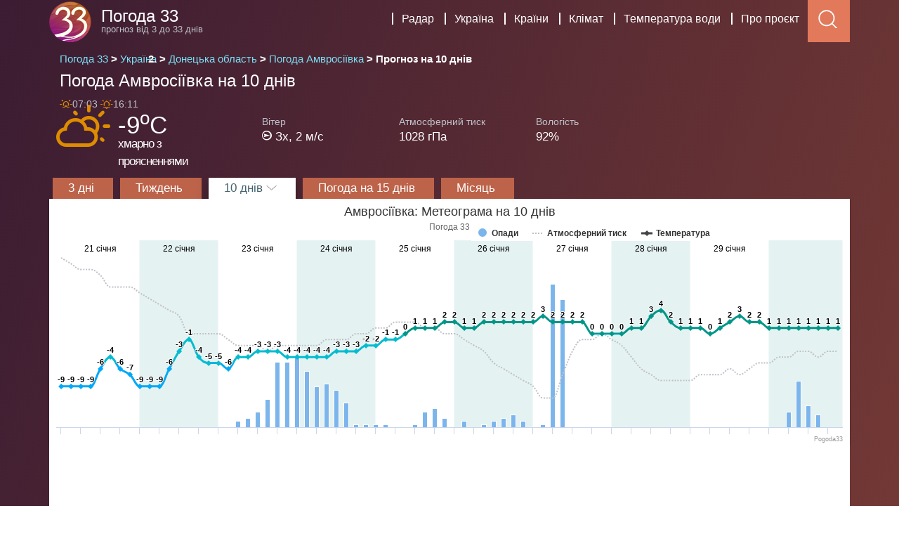

--- FILE ---
content_type: text/html; charset=UTF-8
request_url: https://pogoda33.ua/%D0%BF%D0%BE%D0%B3%D0%BE%D0%B4%D0%B0-%D0%90%D0%BC%D0%B2%D1%80%D0%BE%D1%81%D1%96%D1%97%D0%B2%D0%BA%D0%B0/10-%D0%B4%D0%BD%D1%96%D0%B2
body_size: 14734
content:
<!DOCTYPE html>
<html lang="uk">
<head>
<meta http-equiv="content-type" content="text/html; charset=utf-8">
<meta http-equiv="X-UA-Compatible" content="IE=edge">
<meta name="viewport" content="width=device-width, initial-scale=1">
<meta name="copyright" content="(c) pogoda33.ua">
<meta name="csrf-param" content="_csrf">
<meta name="csrf-token" content="j1iExErA_zWoOnag2a2gh-ZyedieffQUPxUEH59YQC_MP7D3JJCxVPJTRpm_1_PVvgsok_RKnyIPRTN1zB4qeA==">
<title>Погода в Амвросіївці на 10 днів | Точний, зручний та детальний прогноз в Амвросіївці на 10 днів</title>
<link rel="shortcut icon" href="/assets/images/33.svg" type="image/svg+xml">
<!--[if lt IE 9]>
<script src="/assets/pogoda/js/ie-support/html5.js"></script>
<script src="/assets/pogoda/js/ie-support/respond.js"></script>
<![endif]-->
    <script type="application/ld+json">
        {
            "@context": "https://schema.org",
            "@type": "Place",
            "address": {
                "@type": "PostalAddress",
                "addressLocality": "Амвросіївка, Україна",
                "addressRegion": "Донецька область",
                 "postalCode": ""
            },
            "geo": {
                "@type": "GeoCoordinates",
                "latitude": "47.7967",
                "longitude": "38.4925",
                "addressCountry": "Україна",
                "postalCode": ""
            },
            "name": "Амвросіївка, Донецька область, Україна"
                    }
    </script>
    <script type="application/ld+json">
{
	"@context": "https://schema.org",
	"@type": "WebSite",
    "url": "https://pogoda33.ua/погода-Амвросіївка/10-днів",
    "headline": "Погода в Амвросіївці на 10 днів | Точний, зручний та детальний прогноз в Амвросіївці на 10 днів",
    "description":  "Погода в Амвросіївці на 10 днів: метеограмма дає змогу одним поглядом охопити всі зміни в погоді. Детальний 10-ти денний прогноз погоди в Амвросіївці (Донецька область) ",
	"mainEntityOfPage": {
		"@type": "WebPage",
		"@id": "https://pogoda33.ua/погода-Амвросіївка/10-днів",
		"relatedLink": "https://pogoda33.ua/погода-Амвросіївка/10-днів"
	},
  	"author": {
		"@type": "Person",
		"name":  "Погода 33"
	},
	"publisher": {
		"@context": "https://schema.org",
		"@type": "Organization",
		"name": "Погода 33",
		"url": "https://pogoda33.ua",
		"logo": {
			"@type": "ImageObject",
			"url": "https://pogoda33.ua/assets/pogoda/images/33.png"
		}
	}

}
</script>
<meta name="description" content="Погода в Амвросіївці на 10 днів: метеограмма дає змогу одним поглядом охопити всі зміни в погоді. Детальний 10-ти денний прогноз погоди в Амвросіївці (Донецька область) ">
<meta property="og:title" content="Погода в Амвросіївці на 10 днів | Точний, зручний та детальний прогноз в Амвросіївці на 10 днів">
<link href="https://pogoda33.ua/погода-Амвросіївка/10-днів" rel="canonical">
<script async src="https://www.googletagmanager.com/gtag/js?id=G-W1J8WNRQVB"></script>
<script>
window.dataLayer = window.dataLayer || [];
function gtag(){dataLayer.push(arguments);}
gtag('js', new Date());
gtag('config', 'G-W1J8WNRQVB', {
    'site_language': 'uk'
});
</script>

<script async src="https://pagead2.googlesyndication.com/pagead/js/adsbygoogle.js?client=ca-pub-7504166852397930" crossorigin="anonymous"></script>
<style>@charset "UTF-8";html{line-height:1.15;-webkit-text-size-adjust:100%}body{margin:0}h1{font-size:2em;margin:.67em 0}a{background-color:transparent}strong{font-weight:bolder}sup{font-size:75%;line-height:0;position:relative;vertical-align:baseline}img{border-style:none}button,input{font-family:inherit;font-size:100%;line-height:1.15;margin:0}button,[type=button],[type=submit]{-webkit-appearance:button}button::-moz-focus-inner,[type=button]::-moz-focus-inner,[type=submit]::-moz-focus-inner{border-style:none;padding:0}button:-moz-focusring,[type=button]:-moz-focusring,[type=submit]:-moz-focusring{outline:1px dotted ButtonText}::-webkit-file-upload-button{-webkit-appearance:button;font:inherit}:root{--blue: #007bff;--red: #dc3545;--yellow: #ffc107;--green: #28a745;--cyan: #17a2b8;--white: #fff;--gray: #6c757d;--gray-dark: #343a40;--primary: #007bff;--secondary: #6c757d;--success: #28a745;--info: #17a2b8;--warning: #ffc107;--danger: #dc3545;--light: #f8f9fa;--dark: #343a40;--info-y: #bd634a;--breakpoint-xs: 0;--breakpoint-sm: 576px;--breakpoint-md: 768px;--breakpoint-lg: 992px;--breakpoint-xl: 1200px;--font-family-sans-serif: -apple-system, BlinkMacSystemFont, "Segoe UI", Roboto, "Helvetica Neue", Arial, sans-serif, "Apple Color Emoji", "Segoe UI Emoji", "Segoe UI Symbol", "Noto Color Emoji";--font-family-monospace: SFMono-Regular, Menlo, Monaco, Consolas, "Liberation Mono", "Courier New", monospace}*,*:before,*:after{box-sizing:border-box}html{font-family:sans-serif;line-height:1.15;-webkit-text-size-adjust:100%;-ms-text-size-adjust:100%;-ms-overflow-style:scrollbar}body{margin:0;font-family:-apple-system,BlinkMacSystemFont,Segoe UI,Roboto,Helvetica Neue,Arial,sans-serif,"Apple Color Emoji","Segoe UI Emoji",Segoe UI Symbol,"Noto Color Emoji";font-size:1rem;font-weight:400;line-height:1.5;color:#212529;text-align:left;background-color:#fff}h1,h2,h3,p{margin-top:0;margin-bottom:.5rem}ol,ul{margin-top:0;margin-bottom:1rem}strong{font-weight:600}small{font-size:80%}sup{position:relative;font-size:75%;line-height:0;vertical-align:baseline}sup{top:-.5em}a{color:#007bff;text-decoration:none;background-color:transparent;-webkit-text-decoration-skip:objects}img{vertical-align:middle;border-style:none}svg{overflow:hidden;vertical-align:middle}button{border-radius:0}input,button{margin:0;font-family:inherit;font-size:inherit;line-height:inherit}button,input{overflow:visible}button{text-transform:none}button,html [type=button],[type=submit]{-webkit-appearance:button}button::-moz-focus-inner,[type=button]::-moz-focus-inner,[type=submit]::-moz-focus-inner{padding:0;border-style:none}::-webkit-file-upload-button{font:inherit;-webkit-appearance:button}h1,h2,h3{margin-bottom:.5rem;font-family:inherit;font-weight:500;line-height:1.2;color:inherit}h1{font-size:2.5rem}h2{font-size:2rem}h3{font-size:1.75rem}small{font-size:80%;font-weight:400}.container{width:100%;padding-right:15px;padding-left:15px;margin-right:auto;margin-left:auto}@media (min-width:576px){.container{max-width:540px}}@media (min-width:768px){.container{max-width:720px}}@media (min-width:992px){.container{max-width:960px}}@media (min-width:1200px){.container{max-width:1140px}}.row{display:flex;flex-wrap:wrap;margin-right:-15px;margin-left:-15px}.col-lg-2,.col-lg-1,.col-md,.col-md-2,.col-md-1,.col-sm-3,.col-sm-2,.col-sm-1,.col-4,.col-3,.col-2{position:relative;width:100%;min-height:1px;padding-right:15px;padding-left:15px}.col-2{flex:0 0 16.6666666667%;max-width:16.6666666667%}.col-3{flex:0 0 25%;max-width:25%}.col-4{flex:0 0 33.3333333333%;max-width:33.3333333333%}@media (min-width:576px){.col-sm-1{flex:0 0 8.3333333333%;max-width:8.3333333333%}.col-sm-2{flex:0 0 16.6666666667%;max-width:16.6666666667%}.col-sm-3{flex:0 0 25%;max-width:25%}}@media (min-width:768px){.col-md{flex-basis:0;flex-grow:1;max-width:100%}.col-md-1{flex:0 0 8.3333333333%;max-width:8.3333333333%}.col-md-2{flex:0 0 16.6666666667%;max-width:16.6666666667%}}@media (min-width:992px){.col-lg-1{flex:0 0 8.3333333333%;max-width:8.3333333333%}.col-lg-2{flex:0 0 16.6666666667%;max-width:16.6666666667%}}.d-none{display:none!important}@media (min-width:576px){.d-sm-block{display:block!important}}@media (min-width:768px){.d-md-block{display:block!important}}@media (min-width:992px){.d-lg-none{display:none!important}.d-lg-block{display:block!important}}.my-auto{margin-top:auto!important}.my-auto{margin-bottom:auto!important}@font-face{font-family:weathericons;src:url(/assets/p33_light/font/weathericons-regular-webfont.eot);src:url(/assets/p33_light/font/weathericons-regular-webfont.eot?#iefix) format("embedded-opentype"),url(/assets/p33_light/font/weathericons-regular-webfont.woff2) format("woff2"),url(/assets/p33_light/font/weathericons-regular-webfont.woff) format("woff"),url(/assets/p33_light/font/weathericons-regular-webfont.ttf) format("truetype"),url(/assets/p33_light/font/weathericons-regular-webfont.svg#weather_iconsregular) format("svg");font-weight:400;font-style:normal}.wi{display:inline-block;font-family:weathericons;font-style:normal;font-weight:400;line-height:1;-webkit-font-smoothing:antialiased;-moz-osx-font-smoothing:grayscale}.wi-day-cloudy:before{content:""}.wi-sunrise:before{content:""}.wi-sunset:before{content:""}.wi-night-alt-cloudy:before{content:""}.wi-wind:before{content:""}.wi-from-w{transform:rotate(90deg)}.wi-from-nw{transform:rotate(133deg)}.responsive-33{margin-right:-15px;margin-left:-15px;background:#fff;padding-top:15px}.site-header{padding:0;overflow:hidden;height:60px}.site-header h3{font-size:1.5rem}.site-header .branding{margin-top:-20px}.site-header .branding .logo,.site-header .branding .logo-type{display:inline-block;vertical-align:middle}.site-header .branding .logo{margin-right:10px;width:60px}.site-header .branding .site-title{margin-bottom:5px;color:#fff}.site-header .branding .site-description{display:block;color:#bfc1c8;margin-top:-10px}.main-navigation{float:right;padding-top:15px}.main-navigation .menu-toggle,.main-navigation .menu{vertical-align:middle}.main-navigation .menu-toggle{background:none;border:0px solid transparent;color:#fff;display:none;outline:none;margin-top:-5px;font-size:23px}@media screen and (max-width:990px){.main-navigation .menu-toggle{display:inline-block}}.main-navigation .menu{list-style:none;display:inline-block}.main-navigation .menu:after{display:block;clear:both;content:""}@media screen and (max-width:990px){.main-navigation .menu{display:none}}.main-navigation .menu .menu-item{float:left;margin-left:3px}.main-navigation .menu .menu-item a{padding:0 12px;border-left:2px solid #ffffff;color:#fff;font-weight:400}.mobile-navigation{padding:15px 0 15px 15px;clear:both;display:none}@media screen and (min-width:991px){.mobile-navigation{display:none!important}}.breadcrumbs{font-size:15px;font-weight:400}.breadcrumbs ol{display:flex;padding:3px 0 0;margin-bottom:3px;overflow:hidden}.breadcrumbs ol li{padding-right:4px;left:4px;font-weight:600;white-space:nowrap}.breadcrumbs ol li a span{color:#7be1f7;font-weight:400}.breadcrumbs ol li:before{content:">"}.breadcrumbs ol li:first-child:before{content:""}.breadcrumbs a{color:#bfc1c8}.breadcrumbs a:after{width:12px;margin:0 7px;text-decoration:none}.breadcrumbs span{color:#fff}.w-middle{text-align:center}.weather-menu{font-size:1.2rem;color:#fff;padding-top:5px;text-align:center;position:sticky;top:0;z-index:2000}.weather-menu .menu-3-days{background-color:#de8c00;margin-left:-15px}.weather-menu a{color:#fff}.weather-menu .menu-3-days,.weather-menu .menu-week,.weather-menu .menu-month,.weather-menu .menu-news,.weather-menu .menu-2weeks{margin-right:-15px;margin-left:-15px;height:2.2rem}.weather-menu .menu-3-days,.weather-menu .menu-week,.weather-menu .menu-month,.weather-menu .menu-news,.weather-menu .menu-2weeks{margin-right:-12px;margin-left:-12px;height:2.2rem;background-color:#bd634a}@media screen and (max-width:768px){.menu-3-days,.menu-week,.menu-month,.menu-news,.menu-2weeks,.menu-10days{margin-right:-15px;margin-left:-15px}}.weather-detail .row:nth-child(2n){background-color:#f8f9fa}.weather-detail .row:nth-child(odd){background-color:#fff}.weather-detail{font-size:14px;background-color:#fff}.weather-detail h2,.weather-detail h3{font-size:1.3rem}.weather-detail .row{box-shadow:0 1px 3px #0000001f,0 1px 2px #0000003d}.weather-detail h2,.weather-detail h3{color:#45636e;padding:10px 0 10px 12px;margin:0}.weather-detail .row .sky-icon i{font-size:27px;color:#3bbfce;width:30px;height:27px}.weather-detail .row .sky-icon span{font-size:25px;padding-left:10px;color:#45636e;font-weight:500}.weather-detail .time{font-size:24px;color:#45636e;font-weight:300}.weather-detail .time sup{font-size:14px;vertical-align:sub}.weather-detail .forecast-wind{float:left;padding-right:10px;font-size:35px;margin-top:-5px}.w-middle{vertical-align:middle;float:none;display:inline-block;margin-top:auto;margin-bottom:auto}.wi-day-cloudy{color:#de8c00!important}.days{font-size:14px;background-color:#fff;color:#454545}.days h3{color:#454545;padding:10px 0 10px 12px;margin:0;font-size:1.5rem}@media (max-width:767px){.days h3{padding:10px 0 0 12px}}.days h3{font-size:1.3rem}.days h3{font-size:1.4rem}.weather-tabs{font-size:17px;line-height:1.8;color:#454545;text-align:center;padding:5px 0 0;max-height:37px;overflow:hidden;position:sticky;top:0;z-index:2000}.weather-tabs a{color:#fff}.weather-tabs .active-dark a{color:#45636e;font-weight:500}.weather-tabs .menu-week,.weather-tabs .menu-10days,.weather-tabs .menu-2weeks,.weather-tabs .menu-month,.weather-tabs .menu-news,.weather-tabs .menu-3-days{background-color:#bd634a;position:relative;float:left;margin:0 5px 0 0}.weather-tabs .menu-week,.weather-tabs .menu-2weeks,.weather-tabs .menu-month,.weather-tabs .menu-news,.weather-tabs .menu-3-days,.weather-tabs .menu-10days{background-color:#bd634a;position:relative;float:left;margin:0 5px}.weather-tabs .active-dark{font-weight:300;background-color:#fff;box-shadow:0 10px 20px #00000030,0 6px 6px #0000003b}.weather-tabs .menu-text{margin:0 22px;position:relative;display:block}.search{background-color:#fff;padding:0 15px}.sb-search{position:relative;width:0%;min-width:60px;height:60px;float:right;overflow:hidden;-webkit-backface-visibility:hidden}.sb-search-input{position:absolute;top:0;right:0;border:none;outline:none;background:#fff;width:100%;height:60px;margin:0;z-index:10;padding:20px 65px 20px 20px;font-family:inherit;font-size:20px;color:#2c3e50}.sb-search-input::-webkit-input-placeholder{color:#efb480}.sb-search-input:-moz-placeholder{color:#efb480}.sb-search-input::-moz-placeholder{color:#efb480}.sb-search-input:-ms-input-placeholder{color:#efb480}.sb-icon-search,.sb-search-submit{width:60px;height:60px;display:block;position:absolute;right:0;top:0;padding:0;margin:0;line-height:60px;text-align:center}.sb-search-submit{background:#fff;-ms-filter:"progid:DXImageTransform.Microsoft.Alpha(Opacity=0)";filter:alpha(opacity=0);opacity:0;color:transparent;border:none;outline:none;z-index:-1}.sb-icon-search{color:#fff;background:#e3795b;z-index:90;font-size:22px;font-family:FontAwesome;speak:none;font-style:normal;font-weight:400;font-variant:normal;text-transform:none;-webkit-font-smoothing:antialiased}.sb-icon-menu{color:#fff;z-index:90;font-size:22px;font-family:FontAwesome;speak:none;font-style:normal;font-weight:400;font-variant:normal;text-transform:none;-webkit-font-smoothing:antialiased}.sb-icon-menu:before{content:url(/assets/p33_light/svgs/menu.svg);width:40px;height:40px}.sb-icon-search:before{content:url(/assets/p33_light/svgs/search.svg);width:40px;height:40px}.fa-angle-down:before{content:url(/assets/p33_light/svgs/down.svg);width:16px;height:16px}.fa{display:inline-block;font:14px/1 FontAwesome;font-size:inherit;text-rendering:auto;-webkit-font-smoothing:antialiased;-moz-osx-font-smoothing:grayscale}.site-content{background:#3b1c32;background:linear-gradient(289deg,#b85c38,#3b1c32);overflow-x:hidden}.weather-header{padding:10px 15px;color:#fff}.weather-header h1{margin:0;font-size:1.5rem;padding:3px 0}.current-weather{clear:both;color:#fff;padding:0 0 3px;overflow:hidden;position:relative}.current-weather-updated{float:none;font-size:14px;padding:3px 15px;position:absolute;margin-top:-7px;font-weight:400;color:#bfc1c8}.current-weather-updated .wi{color:#de8c00;font-size:14px}.current-weather-icon{font-size:55px;color:#3bbfce;float:left;padding:7px 20px 5px 10px}.current-weather-precipitation{font-size:17px;letter-spacing:-1px;font-weight:300;margin-top:-12px}.current-weather-temperature{font-size:35px;padding-top:10px}.current-weather-wind{font-size:17px;padding:20px 10px 0;float:left;font-weight:300;line-height:22px}.current-weather-wind i{font-size:18px}span.wind{font-size:14px;font-weight:100;color:#bfc1c8}.current-weather-pressure{font-size:17px;padding:20px 10px 0;float:left;font-weight:300;line-height:22px}span.pressure{font-size:14px;font-weight:100;color:#bfc1c8}.current-weather-humidity{font-size:17px;padding:20px 20px 0 10px;float:left;font-weight:300;line-height:22px}span.humidity{font-size:14px;font-weight:100;color:#bfc1c8}.no-br{white-space:nowrap}pushboxcontainer{position:fixed;z-index:1000201;top:15px;left:35%;font-family:Arial;display:block;animation:p33ShowPushBox 1s forwards}pushbox{position:relative;background:#f7f7f7;border-radius:4px;width:450px;padding:20px 10px 10px;display:block;border:2px solid #E9E9E9;border-top:3px solid #8f44ad;box-shadow:20px 20px 35px -5px #27374abf,0 15px 40px 10px #27374a40;font-size:16px;line-height:20px;letter-spacing:normal;text-transform:initial}pushbox noticon{width:25%;float:left;display:block;margin:0 auto;text-align:center}pushbox noticon img{width:75px;height:75px}pushbox notibody{width:72%;float:left;text-align:left;font-size:16px;padding-left:10px}pushbox pushbox-cta buttons{position:relative;display:inline-block;clear:both;width:100%;font-size:16px;padding-top:10px;padding-bottom:10px}pushbox pushbox-cta buttons button-approve,pushbox pushbox-cta buttons button-deny{display:inline-block;margin-top:10px;float:right;margin-right:10px;min-width:75px}pushbox teaser{font-weight:700;font-size:17px;color:#000;padding-bottom:7px}pushbox teaser,pushbox teaser-byline{display:block;position:relative}pushbox teaser-byline{color:#000}pushbox button-approve,pushbox button-deny{text-align:center;white-space:nowrap;color:#fff;border:0 none;border-radius:4px;padding:5px 10px}pushbox powered{font-size:14px;padding:5px 0;text-align:left;display:inline-block;margin-left:10px;margin-top:8px;opacity:.5}pushbox powered svg{width:14px;fill:#000;position:relative;top:3px}pushbox powered a{color:#000}pushbox .p33Approve{background-color:#3e83b5;color:#fff}pushbox .p33Deny{background-color:#fff;color:#4e99cf}@media only screen and (max-device-width:720px) and (orientation:landscape){pushbox{display:none}}@media (max-width:480px){pushboxcontainer{left:0!important}pushbox{border-radius:0!important;width:initial;position:fixed!important;bottom:0!important;min-height:150px;padding-top:10px;box-shadow:none}pushbox-cta{display:block;padding-top:10px}pushbox teaser,pushbox teaser-byline,pushbox pushbox-cta buttons{font-size:14px}pushbox noticon img{width:65px;height:65px;border:2px solid #E9E9E9}pushbox powered{font-size:10px;margin-top:9px}}.breadcrumbs ol li::marker {content: none;}</style><link href="/css/index-mEW0NWrt.css?v=5.0.5" rel="preload" as="style" onload="this.rel='stylesheet'">
<!--<link href="/assets/p33_web/dist/styles.css?v=5.0.5" rel="preload" as="style" onload="this.rel='stylesheet'">-->
<noscript><link href="/css/index-mEW0NWrt.css?v=5.0.5" rel="stylesheet"></noscript>
    </head>
<body><div class="site-content">
    <div class="site-header">
        <div class="container site-header" role="banner"> <div id="sb-search" class="sb-search" role="search" aria-label="Пошук">
                <form action="https://pogoda33.ua/srch/query" method="get">
                    <input class="sb-search-input" placeholder="Напишіть місто..." type="text" value="" name="q" id="search" autocomplete="off">
                    <input class="sb-search-submit" type="submit" value="Пошук">
                    <span class="sb-icon-search"></span>
                </form>
            </div>
            <a href="https://pogoda33.ua" class="branding">

                <img src="/assets/images/33.svg" width="60" height="60" style="padding-top:2px;"  alt="pogoda33.ua logo" class="logo">
                <div class="logo-type">
                    <h3 class="site-title">Погода 33</h3>
                    <small class="site-description">прогноз від 3 до 33 днів</small>
                </div>
            </a>
            <!-- navigation -->
            <div class="main-navigation" role="navigation">
                <button type="button" class="menu-toggle sb-icon-menu" aria-label="Menu"><i class="fa fa-bars"></i></button>
                <ul class="menu">                    <li class="menu-item"><a href="https://pogoda33.ua/radar">Радар</a></li>                    <li class="menu-item"><a href="https://pogoda33.ua/Україна">Україна</a></li>
                    <li class="menu-item"><a href="https://pogoda33.ua/країни-світу">Країни</a></li>
                    <li class="menu-item"><a href="https://pogoda33.ua/Клімат">Клімат</a>                    <li class="menu-item"><a href="https://pogoda33.ua/Температура-води">Температура води</a></li>
                                        <li class="menu-item"><a href="https://pogoda33.ua/about">Про проєкт</a></li>
                </ul> <!-- .menu -->
            </div> <!-- .main-navigation -->

        </div>
    </div> <!-- .site-header -->
    <div class="container search">
        <div id="livesearch"></div>
    </div>
    <div class="mobile-navigation"></div>
                    

<div class="container weather-header">
    <div class="weather-header-">
        <div class="breadcrumbs">
            <ol itemscope itemtype="https://schema.org/BreadcrumbList">
                <li itemprop="itemListElement" itemscope itemtype="https://schema.org/ListItem" >
                    <a itemprop="item" href="https://pogoda33.ua">
                        <span itemprop="name">Погода 33</span></a>
                    <meta itemprop="position" content="1">
                </li>
                <li itemprop="itemListElement"  class="d-none d-sm-block"  itemscope itemtype="https://schema.org/ListItem">
                    <a itemprop="item" href="https://pogoda33.ua/Україна">
                        <span itemprop="name">Україна</span></a>
                    <meta itemprop="position" content="2">
                </li>
                                    <li itemprop="itemListElement" itemscope itemtype="https://schema.org/ListItem">
                    <a itemprop="item" href="https://pogoda33.ua/Україна/Донецька-область">
                        <span itemprop="name">Донецька область</span></a>
                    <meta itemprop="position" content="3">
                    </li>
                                                                        <li itemprop="itemListElement" itemscope itemtype="https://schema.org/ListItem" class="d-none d-sm-block">
                        <a itemprop="item" href="https://pogoda33.ua/погода-Амвросіївка">
                            <span itemprop="name">Погода Амвросіївка</span></a>
                        <meta itemprop="position" content="4">
                    </li>
                    <li itemprop="itemListElement" itemscope itemtype="https://schema.org/ListItem" class="d-none d-sm-block">
                        <span itemprop="name">Прогноз на 10 днів</span>
                        <meta itemprop="position" content="5">
                    </li>
                
            </ol>
        </div>

        <h1>Погода Амвросіївка на 10 днів</h1>
            </div>

</div>
<div class="container current-weather">
    <div class="current-weather">
        <div class="current-weather-updated">
            <p>
                <i class="wi wi-sunrise"></i>07:03                <i class="wi wi-sunset"></i>16:11            </p>
        </div>
        <div class="row">
            <div class="col-4  col-sm-3  col-md-2 col-lg-1">
                <div class="current-weather-icon"><i class="wi wi-day-cloudy"></i></div>
            </div>
            <div class="col-4  col-sm-3  col-md-2">
                <div class="current-weather-temperature">-9<sup>o</sup>C</div>
                <div class="current-weather-precipitation">хмарно з проясненнями</div>
            </div>
            <div class="col-4  col-sm-3  col-md-2 col-lg-2">
                <div class="current-weather-wind">
                    <span class="wind">Вітер </span> <br>
                    <span>  <i
                                class="wi  wi-wind wi-from-w"></i> Зх, </span>
                    <span class="no-br">2 м/с  </span>

                </div>

            </div>
            <div class="col-4 col-sm-3 col-md-2 col-lg-2 d-none d-sm-block">
                <div class="current-weather-pressure">
                    <span class="pressure">Атмосферний тиск </span> <br>
                    <span class="no-br">1028 гПа  </span>
                </div>
            </div>
            <div class="col-2 d-none d-lg-block">
                <div class="current-weather-humidity">
                    <span class="humidity">Вологість </span> <br>
                    <span>92% </span>
                </div>
            </div>

        </div>
        
            </div>
    <!--.current-weather-->
</div> <!--.container-->



<div class="container">
    <div class="row weather-tabs d-none d-lg-block">
    <div class="menu-3-days"><div class="menu-text"><a href="https://pogoda33.ua/погода-Амвросіївка">3 дні <i class="fa fa-angle" aria-hidden="true"></i></a></div>
    </div>
    <div class="menu-week"><div class="menu-text"><a href="https://pogoda33.ua/погода-Амвросіївка/тиждень">Тиждень <i class="fa fa-angle" aria-hidden="true"></i></a></div>
    </div>
    <div class="menu-10days active-dark"><div class="menu-text"><a href="https://pogoda33.ua/погода-Амвросіївка/10-днів">10 днів <i class="fa fa-angle-down" aria-hidden="true"></i></a></div>
    </div>
    <div class="menu-2weeks"><div class="menu-text"><a href="https://pogoda33.ua/погода-Амвросіївка/15-днів">Погода на 15 днів <i class="fa fa-angle" aria-hidden="true"></i></a></div>
    </div>
    <div class="menu-month"><div class="menu-text"><a href="https://pogoda33.ua/погода-Амвросіївка/місяць">Місяць <i class="fa fa-angle" aria-hidden="true"></i></a></div>
    </div> </div>

<div class="row weather-menu  d-lg-none">
    <div class="col-3 col-sm-3 col-md-2"><div class="menu-3-days"><a href="https://pogoda33.ua/погода-Амвросіївка">3 дні </a></div></div>
    <div class="col-3 col-sm-3 col-md-2"><div class="menu-week"><a href="https://pogoda33.ua/погода-Амвросіївка/тиждень">Тиждень</a></div></div>
    <!--<div class="col-3 col-sm-3 col-md"><div class="menu-10days active"><a href="https://pogoda33.ua/погода-Амвросіївка/10-днів">10 днів</a></div></div>-->
    <div class="col-3 col-sm-3 col-md"><div class="menu-2weeks"><a href="https://pogoda33.ua/погода-Амвросіївка/15-днів">15 днів</a></div></div>

    <div class="col-3 col-sm-3 col-md-2"><div class="menu-month"><a href="https://pogoda33.ua/погода-Амвросіївка/місяць">Місяць</a></div></div>
    </div>

</div>


    <div class="container">
    <div class="weather-detail week ">

        <div class="row">
            <div id="meteogram" class="d-none d-md-block" style="width: 100%; height: 350px; margin: 0 auto"></div><br>


     </div>
        <div class="responsive-33">
            <script async src="https://pagead2.googlesyndication.com/pagead/js/adsbygoogle.js?client=ca-pub-7504166852397930"
     crossorigin="anonymous"></script>
<ins class="adsbygoogle"
     style="display:block; text-align:center;"
     data-ad-layout="in-article"
     data-ad-format="fluid"
     data-ad-client="ca-pub-7504166852397930"
     data-ad-slot="6112010646"></ins>
<script>
     (adsbygoogle = window.adsbygoogle || []).push({});
</script>        </div>
<div class="row">   <h2>Погода на 10 днів в Амвросіївці</h2></div>
                    <div class="row days"> <h3>21 січня, середа</h3>
            </div>
              <div class="d-none d-md-block"> <div class="row">
                    <div class="col-md-1 my-auto">Час</div>
                    <div class="col-md-2 w-middle">Прогноз</div>
                    <div class="col-md-2"></div>
                    <div class="col-md-2 my-auto">Вітер</div>
                    <div class="col-md-1 w-middle">Опади</div>
                    <div class="col-md-1 w-middle">Атмосферний тиск</div>
                    <div class="col-md-1 w-middle">Вологість</div>
                </div></div><!--.row 1-->                        
                <div class="row">
                    <div class="col-2 col-sm-1 time my-auto" title="21 січня 2026: прогноз на 3:00 (местное время)"> 3<sup>:00</sup></div>
                    <div class="col-3 col-sm-3 col-md-2  sky-icon w-middle">
                        <i class="wi wi-night-alt-cloudy" title="Хмарність 43.2% Опади: 0 мм"></i>
                        <span class="forecast-temp">-9<sup>°</sup></span></div>
                    <div class="col-3 col-md-2 sky-icon my-auto">хмарно з проясненнями</div>
                    <div class="col-4 col-sm-3 col-md-2 col-sm-3 my-auto" title="Вітер: західний, 2 м/с">
                        <div class="forecast-wind"> <i class="wi wi-wind wi-from-w"></i> </div>
                        Зх<br> 2 м/с </div>


                    <div class="col-md-1 w-middle d-none d-md-block">0 мм</div>
                    <div class="col-sm-2 col-md-1 w-middle d-none d-sm-block">1028</div>
                    <div class="col-md-1 w-middle d-none d-md-block">92%</div>
                </div><!--.row 1-->
                        
                <div class="row">
                    <div class="col-2 col-sm-1 time my-auto" title="21 січня 2026: прогноз на 6:00 (местное время)"> 6<sup>:00</sup></div>
                    <div class="col-3 col-sm-3 col-md-2  sky-icon w-middle">
                        <i class="wi wi-night-alt-cloudy" title="Хмарність 66.9% Опади: 0 мм"></i>
                        <span class="forecast-temp">-9<sup>°</sup></span></div>
                    <div class="col-3 col-md-2 sky-icon my-auto">хмарно</div>
                    <div class="col-4 col-sm-3 col-md-2 col-sm-3 my-auto" title="Вітер: західний, 3 м/с, пориви вітру 6 м/с">
                        <div class="forecast-wind"> <i class="wi wi-wind wi-from-w"></i> </div>
                        Зх<br> 3 м/с </div>


                    <div class="col-md-1 w-middle d-none d-md-block">0 мм</div>
                    <div class="col-sm-2 col-md-1 w-middle d-none d-sm-block">1027</div>
                    <div class="col-md-1 w-middle d-none d-md-block">92%</div>
                </div><!--.row 1-->
                        
                <div class="row">
                    <div class="col-2 col-sm-1 time my-auto" title="21 січня 2026: прогноз на 9:00 (местное время)"> 9<sup>:00</sup></div>
                    <div class="col-3 col-sm-3 col-md-2  sky-icon w-middle">
                        <i class="wi wi-cloudy" title="Хмарність 75.3% Опади: 0 мм"></i>
                        <span class="forecast-temp">-9<sup>°</sup></span></div>
                    <div class="col-3 col-md-2 sky-icon my-auto">хмарно</div>
                    <div class="col-4 col-sm-3 col-md-2 col-sm-3 my-auto" title="Вітер: західний, 3 м/с, пориви вітру 9 м/с">
                        <div class="forecast-wind"> <i class="wi wi-wind wi-from-w"></i> </div>
                        Зх<br> 3 м/с </div>


                    <div class="col-md-1 w-middle d-none d-md-block">0 мм</div>
                    <div class="col-sm-2 col-md-1 w-middle d-none d-sm-block">1027</div>
                    <div class="col-md-1 w-middle d-none d-md-block">92%</div>
                </div><!--.row 1-->
                        
                <div class="row">
                    <div class="col-2 col-sm-1 time my-auto" title="21 січня 2026: прогноз на 12:00 (местное время)"> 12<sup>:00</sup></div>
                    <div class="col-3 col-sm-3 col-md-2  sky-icon w-middle">
                        <i class="wi wi-cloudy" title="Хмарність 95.6% Опади: 0 мм"></i>
                        <span class="forecast-temp">-6<sup>°</sup></span></div>
                    <div class="col-3 col-md-2 sky-icon my-auto">похмуро</div>
                    <div class="col-4 col-sm-3 col-md-2 col-sm-3 my-auto" title="Вітер: західний, 5 м/с, пориви вітру 8 м/с">
                        <div class="forecast-wind"> <i class="wi wi-wind wi-from-w"></i> </div>
                        Зх<br> 5 м/с </div>


                    <div class="col-md-1 w-middle d-none d-md-block">0 мм</div>
                    <div class="col-sm-2 col-md-1 w-middle d-none d-sm-block">1026</div>
                    <div class="col-md-1 w-middle d-none d-md-block">80%</div>
                </div><!--.row 1-->
                        
                <div class="row">
                    <div class="col-2 col-sm-1 time my-auto" title="21 січня 2026: прогноз на 15:00 (местное время)"> 15<sup>:00</sup></div>
                    <div class="col-3 col-sm-3 col-md-2  sky-icon w-middle">
                        <i class="wi wi-cloudy" title="Хмарність 97.8% Опади: 0 мм"></i>
                        <span class="forecast-temp">-4<sup>°</sup></span></div>
                    <div class="col-3 col-md-2 sky-icon my-auto">похмуро</div>
                    <div class="col-4 col-sm-3 col-md-2 col-sm-3 my-auto" title="Вітер: західний, 4 м/с, пориви вітру 9 м/с">
                        <div class="forecast-wind"> <i class="wi wi-wind wi-from-w"></i> </div>
                        Зх<br> 4 м/с </div>


                    <div class="col-md-1 w-middle d-none d-md-block">0 мм</div>
                    <div class="col-sm-2 col-md-1 w-middle d-none d-sm-block">1024</div>
                    <div class="col-md-1 w-middle d-none d-md-block">80%</div>
                </div><!--.row 1-->
                        
                <div class="row">
                    <div class="col-2 col-sm-1 time my-auto" title="21 січня 2026: прогноз на 18:00 (местное время)"> 18<sup>:00</sup></div>
                    <div class="col-3 col-sm-3 col-md-2  sky-icon w-middle">
                        <i class="wi wi-cloudy" title="Хмарність 100% Опади: 0 мм"></i>
                        <span class="forecast-temp">-6<sup>°</sup></span></div>
                    <div class="col-3 col-md-2 sky-icon my-auto">похмуро</div>
                    <div class="col-4 col-sm-3 col-md-2 col-sm-3 my-auto" title="Вітер: південно-західний, 3 м/с, пориви вітру 8 м/с">
                        <div class="forecast-wind"> <i class="wi wi-wind wi-from-sw"></i> </div>
                        Пд<br> 3 м/с </div>


                    <div class="col-md-1 w-middle d-none d-md-block">0 мм</div>
                    <div class="col-sm-2 col-md-1 w-middle d-none d-sm-block">1024</div>
                    <div class="col-md-1 w-middle d-none d-md-block">92%</div>
                </div><!--.row 1-->
                        
                <div class="row">
                    <div class="col-2 col-sm-1 time my-auto" title="21 січня 2026: прогноз на 21:00 (местное время)"> 21<sup>:00</sup></div>
                    <div class="col-3 col-sm-3 col-md-2  sky-icon w-middle">
                        <i class="wi wi-night-alt-cloudy" title="Хмарність 56.9% Опади: 0 мм"></i>
                        <span class="forecast-temp">-7<sup>°</sup></span></div>
                    <div class="col-3 col-md-2 sky-icon my-auto">хмарно з проясненнями</div>
                    <div class="col-4 col-sm-3 col-md-2 col-sm-3 my-auto" title="Вітер: західний, 3 м/с, пориви вітру 8 м/с">
                        <div class="forecast-wind"> <i class="wi wi-wind wi-from-w"></i> </div>
                        Зх<br> 3 м/с </div>


                    <div class="col-md-1 w-middle d-none d-md-block">0 мм</div>
                    <div class="col-sm-2 col-md-1 w-middle d-none d-sm-block">1024</div>
                    <div class="col-md-1 w-middle d-none d-md-block">92%</div>
                </div><!--.row 1-->
        
            <div class="row astronomical">
                <div class="col-sm-6 col-md-5 col-lg-4"><strong>Сонце</strong>: Тривалість дня 09:07 <br> <i class="wi wi-sunrise"></i> 07:03 |  <i class="wi wi-sunset"></i> 16:11</div>
                <div class="col-sm-6 col-md-4"><strong>Місяць</strong>: <i class="wi wi-moon-waxing-crescent-3"></i> Зростаючий півмісяць </div>
            </div>
                    <div class="row days"> <h3>22 січня, четвер</h3>
            </div>
                                    
                <div class="row">
                    <div class="col-2 col-sm-1 time my-auto" title="22 січня 2026: прогноз на 3:00 (местное время)"> 3<sup>:00</sup></div>
                    <div class="col-3 col-sm-3 col-md-2  sky-icon w-middle">
                        <i class="wi wi-night-alt-cloudy" title="Хмарність 7.6% Опади: 0 мм"></i>
                        <span class="forecast-temp">-9<sup>°</sup></span></div>
                    <div class="col-3 col-md-2 sky-icon my-auto">невелика хмарність</div>
                    <div class="col-4 col-sm-3 col-md-2 col-sm-3 my-auto" title="Вітер: північно-західний, 1 м/с">
                        <div class="forecast-wind"> <i class="wi wi-wind wi-from-nw"></i> </div>
                        Пн-Зх<br> 1 м/с </div>


                    <div class="col-md-1 w-middle d-none d-md-block">0 мм</div>
                    <div class="col-sm-2 col-md-1 w-middle d-none d-sm-block">1022</div>
                    <div class="col-md-1 w-middle d-none d-md-block">94%</div>
                </div><!--.row 1-->
                        
                <div class="row">
                    <div class="col-2 col-sm-1 time my-auto" title="22 січня 2026: прогноз на 6:00 (местное время)"> 6<sup>:00</sup></div>
                    <div class="col-3 col-sm-3 col-md-2  sky-icon w-middle">
                        <i class="wi wi-night-alt-cloudy" title="Хмарність 40.9% Опади: 0 мм"></i>
                        <span class="forecast-temp">-9<sup>°</sup></span></div>
                    <div class="col-3 col-md-2 sky-icon my-auto">хмарно з проясненнями</div>
                    <div class="col-4 col-sm-3 col-md-2 col-sm-3 my-auto" title="Вітер: східний, 1 м/с">
                        <div class="forecast-wind"> <i class="wi wi-wind wi-from-e"></i> </div>
                        Сх<br> 1 м/с </div>


                    <div class="col-md-1 w-middle d-none d-md-block">0 мм</div>
                    <div class="col-sm-2 col-md-1 w-middle d-none d-sm-block">1021</div>
                    <div class="col-md-1 w-middle d-none d-md-block">95%</div>
                </div><!--.row 1-->
                        
                <div class="row">
                    <div class="col-2 col-sm-1 time my-auto" title="22 січня 2026: прогноз на 9:00 (местное время)"> 9<sup>:00</sup></div>
                    <div class="col-3 col-sm-3 col-md-2  sky-icon w-middle">
                        <i class="wi wi-day-cloudy" title="Хмарність 62.2% Опади: 0 мм"></i>
                        <span class="forecast-temp">-6<sup>°</sup></span></div>
                    <div class="col-3 col-md-2 sky-icon my-auto">хмарно</div>
                    <div class="col-4 col-sm-3 col-md-2 col-sm-3 my-auto" title="Вітер: східний, 2 м/с">
                        <div class="forecast-wind"> <i class="wi wi-wind wi-from-e"></i> </div>
                        Сх<br> 2 м/с </div>


                    <div class="col-md-1 w-middle d-none d-md-block">0 мм</div>
                    <div class="col-sm-2 col-md-1 w-middle d-none d-sm-block">1020</div>
                    <div class="col-md-1 w-middle d-none d-md-block">90%</div>
                </div><!--.row 1-->
                        
                <div class="row">
                    <div class="col-2 col-sm-1 time my-auto" title="22 січня 2026: прогноз на 12:00 (местное время)"> 12<sup>:00</sup></div>
                    <div class="col-3 col-sm-3 col-md-2  sky-icon w-middle">
                        <i class="wi wi-cloudy" title="Хмарність 100% Опади: 0 мм"></i>
                        <span class="forecast-temp">-3<sup>°</sup></span></div>
                    <div class="col-3 col-md-2 sky-icon my-auto">похмуро</div>
                    <div class="col-4 col-sm-3 col-md-2 col-sm-3 my-auto" title="Вітер: південно-східний, 2 м/с">
                        <div class="forecast-wind"> <i class="wi wi-wind wi-from-se"></i> </div>
                        Пд-Сх<br> 2 м/с </div>


                    <div class="col-md-1 w-middle d-none d-md-block">0 мм</div>
                    <div class="col-sm-2 col-md-1 w-middle d-none d-sm-block">1019</div>
                    <div class="col-md-1 w-middle d-none d-md-block">86%</div>
                </div><!--.row 1-->
                        
                <div class="row">
                    <div class="col-2 col-sm-1 time my-auto" title="22 січня 2026: прогноз на 15:00 (местное время)"> 15<sup>:00</sup></div>
                    <div class="col-3 col-sm-3 col-md-2  sky-icon w-middle">
                        <i class="wi wi-cloudy" title="Хмарність 100% Опади: 0 мм"></i>
                        <span class="forecast-temp">-1<sup>°</sup></span></div>
                    <div class="col-3 col-md-2 sky-icon my-auto">похмуро</div>
                    <div class="col-4 col-sm-3 col-md-2 col-sm-3 my-auto" title="Вітер: східний, 2 м/с">
                        <div class="forecast-wind"> <i class="wi wi-wind wi-from-e"></i> </div>
                        Сх<br> 2 м/с </div>


                    <div class="col-md-1 w-middle d-none d-md-block">0 мм</div>
                    <div class="col-sm-2 col-md-1 w-middle d-none d-sm-block">1016</div>
                    <div class="col-md-1 w-middle d-none d-md-block">86%</div>
                </div><!--.row 1-->
                        
                <div class="row">
                    <div class="col-2 col-sm-1 time my-auto" title="22 січня 2026: прогноз на 18:00 (местное время)"> 18<sup>:00</sup></div>
                    <div class="col-3 col-sm-3 col-md-2  sky-icon w-middle">
                        <i class="wi wi-cloudy" title="Хмарність 100% Опади: 0 мм"></i>
                        <span class="forecast-temp">-4<sup>°</sup></span></div>
                    <div class="col-3 col-md-2 sky-icon my-auto">похмуро</div>
                    <div class="col-4 col-sm-3 col-md-2 col-sm-3 my-auto" title="Вітер: східний, 4 м/с, пориви вітру 9 м/с">
                        <div class="forecast-wind"> <i class="wi wi-wind wi-from-e"></i> </div>
                        Сх<br> 4 м/с </div>


                    <div class="col-md-1 w-middle d-none d-md-block">0 мм</div>
                    <div class="col-sm-2 col-md-1 w-middle d-none d-sm-block">1016</div>
                    <div class="col-md-1 w-middle d-none d-md-block">95%</div>
                </div><!--.row 1-->
                        
                <div class="row">
                    <div class="col-2 col-sm-1 time my-auto" title="22 січня 2026: прогноз на 21:00 (местное время)"> 21<sup>:00</sup></div>
                    <div class="col-3 col-sm-3 col-md-2  sky-icon w-middle">
                        <i class="wi wi-cloudy" title="Хмарність 100% Опади: 0 мм"></i>
                        <span class="forecast-temp">-5<sup>°</sup></span></div>
                    <div class="col-3 col-md-2 sky-icon my-auto">похмуро</div>
                    <div class="col-4 col-sm-3 col-md-2 col-sm-3 my-auto" title="Вітер: східний, 4 м/с, пориви вітру 10 м/с">
                        <div class="forecast-wind"> <i class="wi wi-wind wi-from-e"></i> </div>
                        Сх<br> 4 м/с </div>


                    <div class="col-md-1 w-middle d-none d-md-block">0 мм</div>
                    <div class="col-sm-2 col-md-1 w-middle d-none d-sm-block">1016</div>
                    <div class="col-md-1 w-middle d-none d-md-block">93%</div>
                </div><!--.row 1-->
        
            <div class="row astronomical">
                <div class="col-sm-6 col-md-5 col-lg-4"><strong>Сонце</strong>: Тривалість дня 09:10 <br> <i class="wi wi-sunrise"></i> 07:02 |  <i class="wi wi-sunset"></i> 16:12</div>
                <div class="col-sm-6 col-md-4"><strong>Місяць</strong>: <i class="wi wi-moon-waxing-crescent-3"></i> Зростаючий півмісяць </div>
            </div>
                    <div class="row days"> <h3>23 січня, п'ятниця</h3>
            </div>
                                    
                <div class="row">
                    <div class="col-2 col-sm-1 time my-auto" title="23 січня 2026: прогноз на 3:00 (местное время)"> 3<sup>:00</sup></div>
                    <div class="col-3 col-sm-3 col-md-2  sky-icon w-middle">
                        <i class="wi wi-cloudy" title="Хмарність 100% Опади: 0 мм"></i>
                        <span class="forecast-temp">-6<sup>°</sup></span></div>
                    <div class="col-3 col-md-2 sky-icon my-auto">похмуро</div>
                    <div class="col-4 col-sm-3 col-md-2 col-sm-3 my-auto" title="Вітер: східний, 5 м/с, пориви вітру 10 м/с">
                        <div class="forecast-wind"> <i class="wi wi-wind wi-from-e"></i> </div>
                        Сх<br> 5 м/с </div>


                    <div class="col-md-1 w-middle d-none d-md-block">0 мм</div>
                    <div class="col-sm-2 col-md-1 w-middle d-none d-sm-block">1015</div>
                    <div class="col-md-1 w-middle d-none d-md-block">92%</div>
                </div><!--.row 1-->
                        
                <div class="row">
                    <div class="col-2 col-sm-1 time my-auto" title="23 січня 2026: прогноз на 6:00 (местное время)"> 6<sup>:00</sup></div>
                    <div class="col-3 col-sm-3 col-md-2  sky-icon w-middle">
                        <i class="wi wi-cloudy" title="Хмарність 100% Опади: 0.2 мм"></i>
                        <span class="forecast-temp">-4<sup>°</sup></span></div>
                    <div class="col-3 col-md-2 sky-icon my-auto">похмуро</div>
                    <div class="col-4 col-sm-3 col-md-2 col-sm-3 my-auto" title="Вітер: східний, 6 м/с, пориви вітру 11 м/с">
                        <div class="forecast-wind"> <i class="wi wi-wind wi-from-e"></i> </div>
                        Сх<br> 6 м/с </div>


                    <div class="col-md-1 w-middle d-none d-md-block">0.2 мм</div>
                    <div class="col-sm-2 col-md-1 w-middle d-none d-sm-block">1014</div>
                    <div class="col-md-1 w-middle d-none d-md-block">95%</div>
                </div><!--.row 1-->
                        
                <div class="row">
                    <div class="col-2 col-sm-1 time my-auto" title="23 січня 2026: прогноз на 9:00 (местное время)"> 9<sup>:00</sup></div>
                    <div class="col-3 col-sm-3 col-md-2  sky-icon w-middle">
                        <i class="wi wi-snow" title="Хмарність 100% Опади: 0.3 мм"></i>
                        <span class="forecast-temp">-4<sup>°</sup></span></div>
                    <div class="col-3 col-md-2 sky-icon my-auto">невеликий сніг</div>
                    <div class="col-4 col-sm-3 col-md-2 col-sm-3 my-auto" title="Вітер: східний, 6 м/с, пориви вітру 12 м/с">
                        <div class="forecast-wind"> <i class="wi wi-wind wi-from-e"></i> </div>
                        Сх<br> 6 м/с </div>


                    <div class="col-md-1 w-middle d-none d-md-block">0.3 мм</div>
                    <div class="col-sm-2 col-md-1 w-middle d-none d-sm-block">1014</div>
                    <div class="col-md-1 w-middle d-none d-md-block">95%</div>
                </div><!--.row 1-->
                        
                <div class="row">
                    <div class="col-2 col-sm-1 time my-auto" title="23 січня 2026: прогноз на 12:00 (местное время)"> 12<sup>:00</sup></div>
                    <div class="col-3 col-sm-3 col-md-2  sky-icon w-middle">
                        <i class="wi wi-snow" title="Хмарність 100% Опади: 0.5 мм"></i>
                        <span class="forecast-temp">-3<sup>°</sup></span></div>
                    <div class="col-3 col-md-2 sky-icon my-auto">невеликий сніг</div>
                    <div class="col-4 col-sm-3 col-md-2 col-sm-3 my-auto" title="Вітер: східний, 6 м/с, пориви вітру 12 м/с">
                        <div class="forecast-wind"> <i class="wi wi-wind wi-from-e"></i> </div>
                        Сх<br> 6 м/с </div>


                    <div class="col-md-1 w-middle d-none d-md-block">0.5 мм</div>
                    <div class="col-sm-2 col-md-1 w-middle d-none d-sm-block">1014</div>
                    <div class="col-md-1 w-middle d-none d-md-block">93%</div>
                </div><!--.row 1-->
                        
                <div class="row">
                    <div class="col-2 col-sm-1 time my-auto" title="23 січня 2026: прогноз на 15:00 (местное время)"> 15<sup>:00</sup></div>
                    <div class="col-3 col-sm-3 col-md-2  sky-icon w-middle">
                        <i class="wi wi-snow" title="Хмарність 100% Опади: 0.9 мм"></i>
                        <span class="forecast-temp">-3<sup>°</sup></span></div>
                    <div class="col-3 col-md-2 sky-icon my-auto">невеликий сніг</div>
                    <div class="col-4 col-sm-3 col-md-2 col-sm-3 my-auto" title="Вітер: східний, 6 м/с, пориви вітру 11 м/с">
                        <div class="forecast-wind"> <i class="wi wi-wind wi-from-e"></i> </div>
                        Сх<br> 6 м/с </div>


                    <div class="col-md-1 w-middle d-none d-md-block">0.9 мм</div>
                    <div class="col-sm-2 col-md-1 w-middle d-none d-sm-block">1013</div>
                    <div class="col-md-1 w-middle d-none d-md-block">96%</div>
                </div><!--.row 1-->
                        
                <div class="row">
                    <div class="col-2 col-sm-1 time my-auto" title="23 січня 2026: прогноз на 18:00 (местное время)"> 18<sup>:00</sup></div>
                    <div class="col-3 col-sm-3 col-md-2  sky-icon w-middle">
                        <i class="wi wi-snow snow-heavy" title="Хмарність 100% Опади: 2.1 мм"></i>
                        <span class="forecast-temp">-3<sup>°</sup></span></div>
                    <div class="col-3 col-md-2 sky-icon my-auto">сильний сніг</div>
                    <div class="col-4 col-sm-3 col-md-2 col-sm-3 my-auto" title="Вітер: східний, 7 м/с, пориви вітру 12 м/с">
                        <div class="forecast-wind"> <i class="wi wi-wind wi-from-e"></i> </div>
                        Сх<br> 7 м/с </div>


                    <div class="col-md-1 w-middle d-none d-md-block">2.1 мм</div>
                    <div class="col-sm-2 col-md-1 w-middle d-none d-sm-block">1014</div>
                    <div class="col-md-1 w-middle d-none d-md-block">96%</div>
                </div><!--.row 1-->
                        
                <div class="row">
                    <div class="col-2 col-sm-1 time my-auto" title="23 січня 2026: прогноз на 21:00 (местное время)"> 21<sup>:00</sup></div>
                    <div class="col-3 col-sm-3 col-md-2  sky-icon w-middle">
                        <i class="wi wi-snow snow-heavy" title="Хмарність 100% Опади: 2.1 мм"></i>
                        <span class="forecast-temp">-4<sup>°</sup></span></div>
                    <div class="col-3 col-md-2 sky-icon my-auto">сильний сніг</div>
                    <div class="col-4 col-sm-3 col-md-2 col-sm-3 my-auto" title="Вітер: східний, 7 м/с, пориви вітру 12 м/с">
                        <div class="forecast-wind"> <i class="wi wi-wind wi-from-e"></i> </div>
                        Сх<br> 7 м/с </div>


                    <div class="col-md-1 w-middle d-none d-md-block">2.1 мм</div>
                    <div class="col-sm-2 col-md-1 w-middle d-none d-sm-block">1014</div>
                    <div class="col-md-1 w-middle d-none d-md-block">96%</div>
                </div><!--.row 1-->
        
            <div class="row astronomical">
                <div class="col-sm-6 col-md-5 col-lg-4"><strong>Сонце</strong>: Тривалість дня 09:12 <br> <i class="wi wi-sunrise"></i> 07:01 |  <i class="wi wi-sunset"></i> 16:14</div>
                <div class="col-sm-6 col-md-4"><strong>Місяць</strong>: <i class="wi wi-moon-waxing-crescent-3"></i> Зростаючий півмісяць </div>
            </div>
        
                <div class="responsive-33">
                    <script async src="https://pagead2.googlesyndication.com/pagead/js/adsbygoogle.js?client=ca-pub-7504166852397930"
     crossorigin="anonymous"></script>
<!-- 33-ua-middle -->
<ins class="adsbygoogle"
     style="display:block"
     data-ad-client="ca-pub-7504166852397930"
     data-ad-slot="1976893317"
     data-ad-format="auto"
     data-full-width-responsive="true"></ins>
<script>
     (adsbygoogle = window.adsbygoogle || []).push({});
</script>                </div>

                        <div class="row days"> <h3>24 січня, субота</h3>
            </div>
                                    
                <div class="row">
                    <div class="col-2 col-sm-1 time my-auto" title="24 січня 2026: прогноз на 3:00 (местное время)"> 3<sup>:00</sup></div>
                    <div class="col-3 col-sm-3 col-md-2  sky-icon w-middle">
                        <i class="wi wi-snow" title="Хмарність 100% Опади: 1.8 мм"></i>
                        <span class="forecast-temp">-4<sup>°</sup></span></div>
                    <div class="col-3 col-md-2 sky-icon my-auto">сніг</div>
                    <div class="col-4 col-sm-3 col-md-2 col-sm-3 my-auto" title="Вітер: східний, 6 м/с, пориви вітру 11 м/с">
                        <div class="forecast-wind"> <i class="wi wi-wind wi-from-e"></i> </div>
                        Сх<br> 6 м/с </div>


                    <div class="col-md-1 w-middle d-none d-md-block">1.8 мм</div>
                    <div class="col-sm-2 col-md-1 w-middle d-none d-sm-block">1014</div>
                    <div class="col-md-1 w-middle d-none d-md-block">96%</div>
                </div><!--.row 1-->
                        
                <div class="row">
                    <div class="col-2 col-sm-1 time my-auto" title="24 січня 2026: прогноз на 6:00 (местное время)"> 6<sup>:00</sup></div>
                    <div class="col-3 col-sm-3 col-md-2  sky-icon w-middle">
                        <i class="wi wi-snow" title="Хмарність 100% Опади: 1.3 мм"></i>
                        <span class="forecast-temp">-4<sup>°</sup></span></div>
                    <div class="col-3 col-md-2 sky-icon my-auto">сніг</div>
                    <div class="col-4 col-sm-3 col-md-2 col-sm-3 my-auto" title="Вітер: східний, 6 м/с, пориви вітру 12 м/с">
                        <div class="forecast-wind"> <i class="wi wi-wind wi-from-e"></i> </div>
                        Сх<br> 6 м/с </div>


                    <div class="col-md-1 w-middle d-none d-md-block">1.3 мм</div>
                    <div class="col-sm-2 col-md-1 w-middle d-none d-sm-block">1014</div>
                    <div class="col-md-1 w-middle d-none d-md-block">96%</div>
                </div><!--.row 1-->
                        
                <div class="row">
                    <div class="col-2 col-sm-1 time my-auto" title="24 січня 2026: прогноз на 9:00 (местное время)"> 9<sup>:00</sup></div>
                    <div class="col-3 col-sm-3 col-md-2  sky-icon w-middle">
                        <i class="wi wi-snow" title="Хмарність 100% Опади: 1.4 мм"></i>
                        <span class="forecast-temp">-4<sup>°</sup></span></div>
                    <div class="col-3 col-md-2 sky-icon my-auto">сніг</div>
                    <div class="col-4 col-sm-3 col-md-2 col-sm-3 my-auto" title="Вітер: східний, 6 м/с, пориви вітру 12 м/с">
                        <div class="forecast-wind"> <i class="wi wi-wind wi-from-e"></i> </div>
                        Сх<br> 6 м/с </div>


                    <div class="col-md-1 w-middle d-none d-md-block">1.4 мм</div>
                    <div class="col-sm-2 col-md-1 w-middle d-none d-sm-block">1015</div>
                    <div class="col-md-1 w-middle d-none d-md-block">96%</div>
                </div><!--.row 1-->
                        
                <div class="row">
                    <div class="col-2 col-sm-1 time my-auto" title="24 січня 2026: прогноз на 12:00 (местное время)"> 12<sup>:00</sup></div>
                    <div class="col-3 col-sm-3 col-md-2  sky-icon w-middle">
                        <i class="wi wi-snow" title="Хмарність 100% Опади: 1.2 мм"></i>
                        <span class="forecast-temp">-3<sup>°</sup></span></div>
                    <div class="col-3 col-md-2 sky-icon my-auto">сніг</div>
                    <div class="col-4 col-sm-3 col-md-2 col-sm-3 my-auto" title="Вітер: східний, 6 м/с, пориви вітру 11 м/с">
                        <div class="forecast-wind"> <i class="wi wi-wind wi-from-e"></i> </div>
                        Сх<br> 6 м/с </div>


                    <div class="col-md-1 w-middle d-none d-md-block">1.2 мм</div>
                    <div class="col-sm-2 col-md-1 w-middle d-none d-sm-block">1015</div>
                    <div class="col-md-1 w-middle d-none d-md-block">97%</div>
                </div><!--.row 1-->
                        
                <div class="row">
                    <div class="col-2 col-sm-1 time my-auto" title="24 січня 2026: прогноз на 15:00 (местное время)"> 15<sup>:00</sup></div>
                    <div class="col-3 col-sm-3 col-md-2  sky-icon w-middle">
                        <i class="wi wi-snow" title="Хмарність 100% Опади: 0.8 мм"></i>
                        <span class="forecast-temp">-3<sup>°</sup></span></div>
                    <div class="col-3 col-md-2 sky-icon my-auto">невеликий сніг</div>
                    <div class="col-4 col-sm-3 col-md-2 col-sm-3 my-auto" title="Вітер: східний, 5 м/с, пориви вітру 10 м/с">
                        <div class="forecast-wind"> <i class="wi wi-wind wi-from-e"></i> </div>
                        Сх<br> 5 м/с </div>


                    <div class="col-md-1 w-middle d-none d-md-block">0.8 мм</div>
                    <div class="col-sm-2 col-md-1 w-middle d-none d-sm-block">1015</div>
                    <div class="col-md-1 w-middle d-none d-md-block">97%</div>
                </div><!--.row 1-->
                        
                <div class="row">
                    <div class="col-2 col-sm-1 time my-auto" title="24 січня 2026: прогноз на 18:00 (местное время)"> 18<sup>:00</sup></div>
                    <div class="col-3 col-sm-3 col-md-2  sky-icon w-middle">
                        <i class="wi wi-cloudy" title="Хмарність 100% Опади: 0.1 мм"></i>
                        <span class="forecast-temp">-3<sup>°</sup></span></div>
                    <div class="col-3 col-md-2 sky-icon my-auto">похмуро</div>
                    <div class="col-4 col-sm-3 col-md-2 col-sm-3 my-auto" title="Вітер: східний, 4 м/с, пориви вітру 8 м/с">
                        <div class="forecast-wind"> <i class="wi wi-wind wi-from-e"></i> </div>
                        Сх<br> 4 м/с </div>


                    <div class="col-md-1 w-middle d-none d-md-block">0.1 мм</div>
                    <div class="col-sm-2 col-md-1 w-middle d-none d-sm-block">1016</div>
                    <div class="col-md-1 w-middle d-none d-md-block">98%</div>
                </div><!--.row 1-->
                        
                <div class="row">
                    <div class="col-2 col-sm-1 time my-auto" title="24 січня 2026: прогноз на 21:00 (местное время)"> 21<sup>:00</sup></div>
                    <div class="col-3 col-sm-3 col-md-2  sky-icon w-middle">
                        <i class="wi wi-cloudy" title="Хмарність 100% Опади: 0.1 мм"></i>
                        <span class="forecast-temp">-2<sup>°</sup></span></div>
                    <div class="col-3 col-md-2 sky-icon my-auto">похмуро</div>
                    <div class="col-4 col-sm-3 col-md-2 col-sm-3 my-auto" title="Вітер: південно-східний, 3 м/с, пориви вітру 6 м/с">
                        <div class="forecast-wind"> <i class="wi wi-wind wi-from-se"></i> </div>
                        Пд-Сх<br> 3 м/с </div>


                    <div class="col-md-1 w-middle d-none d-md-block">0.1 мм</div>
                    <div class="col-sm-2 col-md-1 w-middle d-none d-sm-block">1016</div>
                    <div class="col-md-1 w-middle d-none d-md-block">99%</div>
                </div><!--.row 1-->
        
            <div class="row astronomical">
                <div class="col-sm-6 col-md-5 col-lg-4"><strong>Сонце</strong>: Тривалість дня 09:15 <br> <i class="wi wi-sunrise"></i> 07:00 |  <i class="wi wi-sunset"></i> 16:15</div>
                <div class="col-sm-6 col-md-4"><strong>Місяць</strong>: <i class="wi wi-moon-waxing-crescent-3"></i> Зростаючий півмісяць </div>
            </div>
                    <div class="row days"> <h3>25 січня, неділя</h3>
            </div>
                                    
                <div class="row">
                    <div class="col-2 col-sm-1 time my-auto" title="25 січня 2026: прогноз на 3:00 (местное время)"> 3<sup>:00</sup></div>
                    <div class="col-3 col-sm-3 col-md-2  sky-icon w-middle">
                        <i class="wi wi-cloudy" title="Хмарність 100% Опади: 0.1 мм"></i>
                        <span class="forecast-temp">-1<sup>°</sup></span></div>
                    <div class="col-3 col-md-2 sky-icon my-auto">похмуро</div>
                    <div class="col-4 col-sm-3 col-md-2 col-sm-3 my-auto" title="Вітер: південно-східний, 2 м/с">
                        <div class="forecast-wind"> <i class="wi wi-wind wi-from-se"></i> </div>
                        Пд-Сх<br> 2 м/с </div>


                    <div class="col-md-1 w-middle d-none d-md-block">0.1 мм</div>
                    <div class="col-sm-2 col-md-1 w-middle d-none d-sm-block">1017</div>
                    <div class="col-md-1 w-middle d-none d-md-block">99%</div>
                </div><!--.row 1-->
                        
                <div class="row">
                    <div class="col-2 col-sm-1 time my-auto" title="25 січня 2026: прогноз на 6:00 (местное время)"> 6<sup>:00</sup></div>
                    <div class="col-3 col-sm-3 col-md-2  sky-icon w-middle">
                        <i class="wi wi-cloudy" title="Хмарність 100% Опади: 0 мм"></i>
                        <span class="forecast-temp">-1<sup>°</sup></span></div>
                    <div class="col-3 col-md-2 sky-icon my-auto">похмуро</div>
                    <div class="col-4 col-sm-3 col-md-2 col-sm-3 my-auto" title="Вітер: східний, 2 м/с">
                        <div class="forecast-wind"> <i class="wi wi-wind wi-from-e"></i> </div>
                        Сх<br> 2 м/с </div>


                    <div class="col-md-1 w-middle d-none d-md-block">0 мм</div>
                    <div class="col-sm-2 col-md-1 w-middle d-none d-sm-block">1018</div>
                    <div class="col-md-1 w-middle d-none d-md-block">99%</div>
                </div><!--.row 1-->
                        
                <div class="row">
                    <div class="col-2 col-sm-1 time my-auto" title="25 січня 2026: прогноз на 9:00 (местное время)"> 9<sup>:00</sup></div>
                    <div class="col-3 col-sm-3 col-md-2  sky-icon w-middle">
                        <i class="wi wi-cloudy" title="Хмарність 100% Опади: 0 мм"></i>
                        <span class="forecast-temp">-0<sup>°</sup></span></div>
                    <div class="col-3 col-md-2 sky-icon my-auto">похмуро</div>
                    <div class="col-4 col-sm-3 col-md-2 col-sm-3 my-auto" title="Вітер: південно-східний, 2 м/с">
                        <div class="forecast-wind"> <i class="wi wi-wind wi-from-se"></i> </div>
                        Пд-Сх<br> 2 м/с </div>


                    <div class="col-md-1 w-middle d-none d-md-block">0 мм</div>
                    <div class="col-sm-2 col-md-1 w-middle d-none d-sm-block">1018</div>
                    <div class="col-md-1 w-middle d-none d-md-block">99%</div>
                </div><!--.row 1-->
                        
                <div class="row">
                    <div class="col-2 col-sm-1 time my-auto" title="25 січня 2026: прогноз на 12:00 (местное время)"> 12<sup>:00</sup></div>
                    <div class="col-3 col-sm-3 col-md-2  sky-icon w-middle">
                        <i class="wi wi-cloudy" title="Хмарність 100% Опади: 0.1 мм"></i>
                        <span class="forecast-temp">1<sup>°</sup></span></div>
                    <div class="col-3 col-md-2 sky-icon my-auto">похмуро</div>
                    <div class="col-4 col-sm-3 col-md-2 col-sm-3 my-auto" title="Вітер: південно-східний, 2 м/с, пориви вітру 5 м/с">
                        <div class="forecast-wind"> <i class="wi wi-wind wi-from-se"></i> </div>
                        Пд-Сх<br> 2 м/с </div>


                    <div class="col-md-1 w-middle d-none d-md-block">0.1 мм</div>
                    <div class="col-sm-2 col-md-1 w-middle d-none d-sm-block">1018</div>
                    <div class="col-md-1 w-middle d-none d-md-block">100%</div>
                </div><!--.row 1-->
                        
                <div class="row">
                    <div class="col-2 col-sm-1 time my-auto" title="25 січня 2026: прогноз на 15:00 (местное время)"> 15<sup>:00</sup></div>
                    <div class="col-3 col-sm-3 col-md-2  sky-icon w-middle">
                        <i class="wi wi-sleet" title="Хмарність 100% Опади: 0.5 мм"></i>
                        <span class="forecast-temp">1<sup>°</sup></span></div>
                    <div class="col-3 col-md-2 sky-icon my-auto">невеликий мокрий сніг</div>
                    <div class="col-4 col-sm-3 col-md-2 col-sm-3 my-auto" title="Вітер: східний, 3 м/с, пориви вітру 7 м/с">
                        <div class="forecast-wind"> <i class="wi wi-wind wi-from-e"></i> </div>
                        Сх<br> 3 м/с </div>


                    <div class="col-md-1 w-middle d-none d-md-block">0.5 мм</div>
                    <div class="col-sm-2 col-md-1 w-middle d-none d-sm-block">1017</div>
                    <div class="col-md-1 w-middle d-none d-md-block">100%</div>
                </div><!--.row 1-->
                        
                <div class="row">
                    <div class="col-2 col-sm-1 time my-auto" title="25 січня 2026: прогноз на 18:00 (местное время)"> 18<sup>:00</sup></div>
                    <div class="col-3 col-sm-3 col-md-2  sky-icon w-middle">
                        <i class="wi wi-sleet" title="Хмарність 100% Опади: 0.6 мм"></i>
                        <span class="forecast-temp">1<sup>°</sup></span></div>
                    <div class="col-3 col-md-2 sky-icon my-auto">невеликий мокрий сніг</div>
                    <div class="col-4 col-sm-3 col-md-2 col-sm-3 my-auto" title="Вітер: південно-східний, 3 м/с, пориви вітру 7 м/с">
                        <div class="forecast-wind"> <i class="wi wi-wind wi-from-se"></i> </div>
                        Пд-Сх<br> 3 м/с </div>


                    <div class="col-md-1 w-middle d-none d-md-block">0.6 мм</div>
                    <div class="col-sm-2 col-md-1 w-middle d-none d-sm-block">1017</div>
                    <div class="col-md-1 w-middle d-none d-md-block">100%</div>
                </div><!--.row 1-->
                        
                <div class="row">
                    <div class="col-2 col-sm-1 time my-auto" title="25 січня 2026: прогноз на 21:00 (местное время)"> 21<sup>:00</sup></div>
                    <div class="col-3 col-sm-3 col-md-2  sky-icon w-middle">
                        <i class="wi wi-sleet" title="Хмарність 100% Опади: 0.3 мм"></i>
                        <span class="forecast-temp">2<sup>°</sup></span></div>
                    <div class="col-3 col-md-2 sky-icon my-auto">невеликий мокрий сніг</div>
                    <div class="col-4 col-sm-3 col-md-2 col-sm-3 my-auto" title="Вітер: південно-східний, 4 м/с, пориви вітру 10 м/с">
                        <div class="forecast-wind"> <i class="wi wi-wind wi-from-se"></i> </div>
                        Пд-Сх<br> 4 м/с </div>


                    <div class="col-md-1 w-middle d-none d-md-block">0.3 мм</div>
                    <div class="col-sm-2 col-md-1 w-middle d-none d-sm-block">1016</div>
                    <div class="col-md-1 w-middle d-none d-md-block">100%</div>
                </div><!--.row 1-->
        
            <div class="row astronomical">
                <div class="col-sm-6 col-md-5 col-lg-4"><strong>Сонце</strong>: Тривалість дня 09:17 <br> <i class="wi wi-sunrise"></i> 06:59 |  <i class="wi wi-sunset"></i> 16:17</div>
                <div class="col-sm-6 col-md-4"><strong>Місяць</strong>: <i class="wi wi-moon-first-quarter"></i> Перша чверть </div>
            </div>
                    <div class="row days"> <h3>26 січня, понеділок</h3>
            </div>
                                    
                <div class="row">
                    <div class="col-2 col-sm-1 time my-auto" title="26 січня 2026: прогноз на 3:00 (местное время)"> 3<sup>:00</sup></div>
                    <div class="col-3 col-sm-3 col-md-2  sky-icon w-middle">
                        <i class="wi wi-cloudy" title="Хмарність 100% Опади: 0.2 мм"></i>
                        <span class="forecast-temp">1<sup>°</sup></span></div>
                    <div class="col-3 col-md-2 sky-icon my-auto">похмуро</div>
                    <div class="col-4 col-sm-3 col-md-2 col-sm-3 my-auto" title="Вітер: південно-східний, 4 м/с, пориви вітру 9 м/с">
                        <div class="forecast-wind"> <i class="wi wi-wind wi-from-se"></i> </div>
                        Пд-Сх<br> 4 м/с </div>


                    <div class="col-md-1 w-middle d-none d-md-block">0.2 мм</div>
                    <div class="col-sm-2 col-md-1 w-middle d-none d-sm-block">1015</div>
                    <div class="col-md-1 w-middle d-none d-md-block">100%</div>
                </div><!--.row 1-->
                        
                <div class="row">
                    <div class="col-2 col-sm-1 time my-auto" title="26 січня 2026: прогноз на 6:00 (местное время)"> 6<sup>:00</sup></div>
                    <div class="col-3 col-sm-3 col-md-2  sky-icon w-middle">
                        <i class="wi wi-cloudy" title="Хмарність 100% Опади: 0 мм"></i>
                        <span class="forecast-temp">1<sup>°</sup></span></div>
                    <div class="col-3 col-md-2 sky-icon my-auto">похмуро</div>
                    <div class="col-4 col-sm-3 col-md-2 col-sm-3 my-auto" title="Вітер: південно-східний, 3 м/с, пориви вітру 10 м/с">
                        <div class="forecast-wind"> <i class="wi wi-wind wi-from-se"></i> </div>
                        Пд-Сх<br> 3 м/с </div>


                    <div class="col-md-1 w-middle d-none d-md-block">0 мм</div>
                    <div class="col-sm-2 col-md-1 w-middle d-none d-sm-block">1014</div>
                    <div class="col-md-1 w-middle d-none d-md-block">99%</div>
                </div><!--.row 1-->
                        
                <div class="row">
                    <div class="col-2 col-sm-1 time my-auto" title="26 січня 2026: прогноз на 9:00 (местное время)"> 9<sup>:00</sup></div>
                    <div class="col-3 col-sm-3 col-md-2  sky-icon w-middle">
                        <i class="wi wi-cloudy" title="Хмарність 100% Опади: 0.1 мм"></i>
                        <span class="forecast-temp">2<sup>°</sup></span></div>
                    <div class="col-3 col-md-2 sky-icon my-auto">похмуро</div>
                    <div class="col-4 col-sm-3 col-md-2 col-sm-3 my-auto" title="Вітер: південно-східний, 4 м/с, пориви вітру 12 м/с">
                        <div class="forecast-wind"> <i class="wi wi-wind wi-from-se"></i> </div>
                        Пд-Сх<br> 4 м/с </div>


                    <div class="col-md-1 w-middle d-none d-md-block">0.1 мм</div>
                    <div class="col-sm-2 col-md-1 w-middle d-none d-sm-block">1013</div>
                    <div class="col-md-1 w-middle d-none d-md-block">96%</div>
                </div><!--.row 1-->
                        
                <div class="row">
                    <div class="col-2 col-sm-1 time my-auto" title="26 січня 2026: прогноз на 12:00 (местное время)"> 12<sup>:00</sup></div>
                    <div class="col-3 col-sm-3 col-md-2  sky-icon w-middle">
                        <i class="wi wi-cloudy" title="Хмарність 100% Опади: 0.2 мм"></i>
                        <span class="forecast-temp">2<sup>°</sup></span></div>
                    <div class="col-3 col-md-2 sky-icon my-auto">похмуро</div>
                    <div class="col-4 col-sm-3 col-md-2 col-sm-3 my-auto" title="Вітер: південно-східний, 4 м/с, пориви вітру 11 м/с">
                        <div class="forecast-wind"> <i class="wi wi-wind wi-from-se"></i> </div>
                        Пд-Сх<br> 4 м/с </div>


                    <div class="col-md-1 w-middle d-none d-md-block">0.2 мм</div>
                    <div class="col-sm-2 col-md-1 w-middle d-none d-sm-block">1011</div>
                    <div class="col-md-1 w-middle d-none d-md-block">100%</div>
                </div><!--.row 1-->
                        
                <div class="row">
                    <div class="col-2 col-sm-1 time my-auto" title="26 січня 2026: прогноз на 15:00 (местное время)"> 15<sup>:00</sup></div>
                    <div class="col-3 col-sm-3 col-md-2  sky-icon w-middle">
                        <i class="wi wi-sleet" title="Хмарність 100% Опади: 0.3 мм"></i>
                        <span class="forecast-temp">2<sup>°</sup></span></div>
                    <div class="col-3 col-md-2 sky-icon my-auto">невеликий мокрий сніг</div>
                    <div class="col-4 col-sm-3 col-md-2 col-sm-3 my-auto" title="Вітер: південно-східний, 5 м/с, пориви вітру 11 м/с">
                        <div class="forecast-wind"> <i class="wi wi-wind wi-from-se"></i> </div>
                        Пд-Сх<br> 5 м/с </div>


                    <div class="col-md-1 w-middle d-none d-md-block">0.3 мм</div>
                    <div class="col-sm-2 col-md-1 w-middle d-none d-sm-block">1010</div>
                    <div class="col-md-1 w-middle d-none d-md-block">100%</div>
                </div><!--.row 1-->
                        
                <div class="row">
                    <div class="col-2 col-sm-1 time my-auto" title="26 січня 2026: прогноз на 18:00 (местное время)"> 18<sup>:00</sup></div>
                    <div class="col-3 col-sm-3 col-md-2  sky-icon w-middle">
                        <i class="wi wi-sleet" title="Хмарність 100% Опади: 0.4 мм"></i>
                        <span class="forecast-temp">2<sup>°</sup></span></div>
                    <div class="col-3 col-md-2 sky-icon my-auto">невеликий мокрий сніг</div>
                    <div class="col-4 col-sm-3 col-md-2 col-sm-3 my-auto" title="Вітер: південно-східний, 7 м/с, пориви вітру 14 м/с">
                        <div class="forecast-wind"> <i class="wi wi-wind wi-from-se"></i> </div>
                        Пд-Сх<br> 7 м/с </div>


                    <div class="col-md-1 w-middle d-none d-md-block">0.4 мм</div>
                    <div class="col-sm-2 col-md-1 w-middle d-none d-sm-block">1009</div>
                    <div class="col-md-1 w-middle d-none d-md-block">93%</div>
                </div><!--.row 1-->
                        
                <div class="row">
                    <div class="col-2 col-sm-1 time my-auto" title="26 січня 2026: прогноз на 21:00 (местное время)"> 21<sup>:00</sup></div>
                    <div class="col-3 col-sm-3 col-md-2  sky-icon w-middle">
                        <i class="wi wi-cloudy" title="Хмарність 99.8% Опади: 0.2 мм"></i>
                        <span class="forecast-temp">2<sup>°</sup></span></div>
                    <div class="col-3 col-md-2 sky-icon my-auto">похмуро</div>
                    <div class="col-4 col-sm-3 col-md-2 col-sm-3 my-auto" title="Вітер: південно-східний, 5 м/с, пориви вітру 14 м/с">
                        <div class="forecast-wind"> <i class="wi wi-wind wi-from-se"></i> </div>
                        Пд-Сх<br> 5 м/с </div>


                    <div class="col-md-1 w-middle d-none d-md-block">0.2 мм</div>
                    <div class="col-sm-2 col-md-1 w-middle d-none d-sm-block">1008</div>
                    <div class="col-md-1 w-middle d-none d-md-block">95%</div>
                </div><!--.row 1-->
        
            <div class="row astronomical">
                <div class="col-sm-6 col-md-5 col-lg-4"><strong>Сонце</strong>: Тривалість дня 09:20 <br> <i class="wi wi-sunrise"></i> 06:58 |  <i class="wi wi-sunset"></i> 16:18</div>
                <div class="col-sm-6 col-md-4"><strong>Місяць</strong>: <i class="wi wi-moon-first-quarter"></i> Перша чверть </div>
            </div>
                    <div class="row days"> <h3>27 січня, вівторок</h3>
            </div>
                                    
                <div class="row">
                    <div class="col-2 col-sm-1 time my-auto" title="27 січня 2026: прогноз на 3:00 (местное время)"> 3<sup>:00</sup></div>
                    <div class="col-3 col-sm-3 col-md-2  sky-icon w-middle">
                        <i class="wi wi-cloudy" title="Хмарність 100% Опади: 0.1 мм"></i>
                        <span class="forecast-temp">3<sup>°</sup></span></div>
                    <div class="col-3 col-md-2 sky-icon my-auto">похмуро</div>
                    <div class="col-4 col-sm-3 col-md-2 col-sm-3 my-auto" title="Вітер: південно-східний, 6 м/с, пориви вітру 13 м/с">
                        <div class="forecast-wind"> <i class="wi wi-wind wi-from-se"></i> </div>
                        Пд-Сх<br> 6 м/с </div>


                    <div class="col-md-1 w-middle d-none d-md-block">0.1 мм</div>
                    <div class="col-sm-2 col-md-1 w-middle d-none d-sm-block">1005</div>
                    <div class="col-md-1 w-middle d-none d-md-block">100%</div>
                </div><!--.row 1-->
                        
                <div class="row">
                    <div class="col-2 col-sm-1 time my-auto" title="27 січня 2026: прогноз на 6:00 (местное время)"> 6<sup>:00</sup></div>
                    <div class="col-3 col-sm-3 col-md-2  sky-icon w-middle">
                        <i class="wi wi-sleet" title="Хмарність 100% Опади: 4.6 мм"></i>
                        <span class="forecast-temp">2<sup>°</sup></span></div>
                    <div class="col-3 col-md-2 sky-icon my-auto">мокрий сніг</div>
                    <div class="col-4 col-sm-3 col-md-2 col-sm-3 my-auto" title="Вітер: південний, 2 м/с">
                        <div class="forecast-wind"> <i class="wi wi-wind wi-from-s"></i> </div>
                        Пд<br> 2 м/с </div>


                    <div class="col-md-1 w-middle d-none d-md-block">4.6 мм</div>
                    <div class="col-sm-2 col-md-1 w-middle d-none d-sm-block">1005</div>
                    <div class="col-md-1 w-middle d-none d-md-block">100%</div>
                </div><!--.row 1-->
                        
                <div class="row">
                    <div class="col-2 col-sm-1 time my-auto" title="27 січня 2026: прогноз на 9:00 (местное время)"> 9<sup>:00</sup></div>
                    <div class="col-3 col-sm-3 col-md-2  sky-icon w-middle">
                        <i class="wi wi-sleet" title="Хмарність 100% Опади: 4.1 мм"></i>
                        <span class="forecast-temp">2<sup>°</sup></span></div>
                    <div class="col-3 col-md-2 sky-icon my-auto">мокрий сніг</div>
                    <div class="col-4 col-sm-3 col-md-2 col-sm-3 my-auto" title="Вітер: північно-західний, 5 м/с, пориви вітру 12 м/с">
                        <div class="forecast-wind"> <i class="wi wi-wind wi-from-nw"></i> </div>
                        Пн-Зх<br> 5 м/с </div>


                    <div class="col-md-1 w-middle d-none d-md-block">4.1 мм</div>
                    <div class="col-sm-2 col-md-1 w-middle d-none d-sm-block">1009</div>
                    <div class="col-md-1 w-middle d-none d-md-block">99%</div>
                </div><!--.row 1-->
                        
                <div class="row">
                    <div class="col-2 col-sm-1 time my-auto" title="27 січня 2026: прогноз на 12:00 (местное время)"> 12<sup>:00</sup></div>
                    <div class="col-3 col-sm-3 col-md-2  sky-icon w-middle">
                        <i class="wi wi-cloudy" title="Хмарність 100% Опади: 0 мм"></i>
                        <span class="forecast-temp">2<sup>°</sup></span></div>
                    <div class="col-3 col-md-2 sky-icon my-auto">похмуро</div>
                    <div class="col-4 col-sm-3 col-md-2 col-sm-3 my-auto" title="Вітер: західний, 5 м/с, пориви вітру 9 м/с">
                        <div class="forecast-wind"> <i class="wi wi-wind wi-from-w"></i> </div>
                        Зх<br> 5 м/с </div>


                    <div class="col-md-1 w-middle d-none d-md-block">0 мм</div>
                    <div class="col-sm-2 col-md-1 w-middle d-none d-sm-block">1013</div>
                    <div class="col-md-1 w-middle d-none d-md-block">96%</div>
                </div><!--.row 1-->
                        
                <div class="row">
                    <div class="col-2 col-sm-1 time my-auto" title="27 січня 2026: прогноз на 15:00 (местное время)"> 15<sup>:00</sup></div>
                    <div class="col-3 col-sm-3 col-md-2  sky-icon w-middle">
                        <i class="wi wi-cloudy" title="Хмарність 98.7% Опади: 0 мм"></i>
                        <span class="forecast-temp">2<sup>°</sup></span></div>
                    <div class="col-3 col-md-2 sky-icon my-auto">похмуро</div>
                    <div class="col-4 col-sm-3 col-md-2 col-sm-3 my-auto" title="Вітер: західний, 3 м/с, пориви вітру 6 м/с">
                        <div class="forecast-wind"> <i class="wi wi-wind wi-from-w"></i> </div>
                        Зх<br> 3 м/с </div>


                    <div class="col-md-1 w-middle d-none d-md-block">0 мм</div>
                    <div class="col-sm-2 col-md-1 w-middle d-none d-sm-block">1015</div>
                    <div class="col-md-1 w-middle d-none d-md-block">88%</div>
                </div><!--.row 1-->
                        
                <div class="row">
                    <div class="col-2 col-sm-1 time my-auto" title="27 січня 2026: прогноз на 18:00 (местное время)"> 18<sup>:00</sup></div>
                    <div class="col-3 col-sm-3 col-md-2  sky-icon w-middle">
                        <i class="wi wi-day-cloudy" title="Хмарність 31% Опади: 0 мм"></i>
                        <span class="forecast-temp">0<sup>°</sup></span></div>
                    <div class="col-3 col-md-2 sky-icon my-auto">мінлива хмарність</div>
                    <div class="col-4 col-sm-3 col-md-2 col-sm-3 my-auto" title="Вітер: північно-східний, 1 м/с">
                        <div class="forecast-wind"> <i class="wi wi-wind wi-from-ne"></i> </div>
                        Пн-Сх<br> 1 м/с </div>


                    <div class="col-md-1 w-middle d-none d-md-block">0 мм</div>
                    <div class="col-sm-2 col-md-1 w-middle d-none d-sm-block">1015</div>
                    <div class="col-md-1 w-middle d-none d-md-block">91%</div>
                </div><!--.row 1-->
                        
                <div class="row">
                    <div class="col-2 col-sm-1 time my-auto" title="27 січня 2026: прогноз на 21:00 (местное время)"> 21<sup>:00</sup></div>
                    <div class="col-3 col-sm-3 col-md-2  sky-icon w-middle">
                        <i class="wi wi-night-alt-cloudy" title="Хмарність 58.9% Опади: 0 мм"></i>
                        <span class="forecast-temp">-0<sup>°</sup></span></div>
                    <div class="col-3 col-md-2 sky-icon my-auto">хмарно з проясненнями</div>
                    <div class="col-4 col-sm-3 col-md-2 col-sm-3 my-auto" title="Вітер: східний, 3 м/с">
                        <div class="forecast-wind"> <i class="wi wi-wind wi-from-e"></i> </div>
                        Сх<br> 3 м/с </div>


                    <div class="col-md-1 w-middle d-none d-md-block">0 мм</div>
                    <div class="col-sm-2 col-md-1 w-middle d-none d-sm-block">1016</div>
                    <div class="col-md-1 w-middle d-none d-md-block">92%</div>
                </div><!--.row 1-->
        
            <div class="row astronomical">
                <div class="col-sm-6 col-md-5 col-lg-4"><strong>Сонце</strong>: Тривалість дня 09:22 <br> <i class="wi wi-sunrise"></i> 06:57 |  <i class="wi wi-sunset"></i> 16:20</div>
                <div class="col-sm-6 col-md-4"><strong>Місяць</strong>: <i class="wi wi-moon-first-quarter"></i> Перша чверть </div>
            </div>
                    <div class="row days"> <h3>28 січня, середа</h3>
            </div>
                                    
                <div class="row">
                    <div class="col-2 col-sm-1 time my-auto" title="28 січня 2026: прогноз на 3:00 (местное время)"> 3<sup>:00</sup></div>
                    <div class="col-3 col-sm-3 col-md-2  sky-icon w-middle">
                        <i class="wi wi-cloudy" title="Хмарність 99.6% Опади: 0 мм"></i>
                        <span class="forecast-temp">0<sup>°</sup></span></div>
                    <div class="col-3 col-md-2 sky-icon my-auto">похмуро</div>
                    <div class="col-4 col-sm-3 col-md-2 col-sm-3 my-auto" title="Вітер: східний, 5 м/с, пориви вітру 12 м/с">
                        <div class="forecast-wind"> <i class="wi wi-wind wi-from-e"></i> </div>
                        Сх<br> 5 м/с </div>


                    <div class="col-md-1 w-middle d-none d-md-block">0 мм</div>
                    <div class="col-sm-2 col-md-1 w-middle d-none d-sm-block">1014</div>
                    <div class="col-md-1 w-middle d-none d-md-block">91%</div>
                </div><!--.row 1-->
                        
                <div class="row">
                    <div class="col-2 col-sm-1 time my-auto" title="28 січня 2026: прогноз на 6:00 (местное время)"> 6<sup>:00</sup></div>
                    <div class="col-3 col-sm-3 col-md-2  sky-icon w-middle">
                        <i class="wi wi-cloudy" title="Хмарність 100% Опади: 0 мм"></i>
                        <span class="forecast-temp">1<sup>°</sup></span></div>
                    <div class="col-3 col-md-2 sky-icon my-auto">похмуро</div>
                    <div class="col-4 col-sm-3 col-md-2 col-sm-3 my-auto" title="Вітер: східний, 7 м/с, пориви вітру 16 м/с">
                        <div class="forecast-wind"> <i class="wi wi-wind wi-from-e"></i> </div>
                        Сх<br> 7 м/с </div>


                    <div class="col-md-1 w-middle d-none d-md-block">0 мм</div>
                    <div class="col-sm-2 col-md-1 w-middle d-none d-sm-block">1012</div>
                    <div class="col-md-1 w-middle d-none d-md-block">90%</div>
                </div><!--.row 1-->
                        
                <div class="row">
                    <div class="col-2 col-sm-1 time my-auto" title="28 січня 2026: прогноз на 9:00 (местное время)"> 9<sup>:00</sup></div>
                    <div class="col-3 col-sm-3 col-md-2  sky-icon w-middle">
                        <i class="wi wi-cloudy" title="Хмарність 100% Опади: 0 мм"></i>
                        <span class="forecast-temp">1<sup>°</sup></span></div>
                    <div class="col-3 col-md-2 sky-icon my-auto">похмуро</div>
                    <div class="col-4 col-sm-3 col-md-2 col-sm-3 my-auto" title="Вітер: східний, 7 м/с, пориви вітру 19 м/с">
                        <div class="forecast-wind"> <i class="wi wi-wind wi-from-e"></i> </div>
                        Сх<br> 7 м/с </div>


                    <div class="col-md-1 w-middle d-none d-md-block">0 мм</div>
                    <div class="col-sm-2 col-md-1 w-middle d-none d-sm-block">1010</div>
                    <div class="col-md-1 w-middle d-none d-md-block">90%</div>
                </div><!--.row 1-->
                        
                <div class="row">
                    <div class="col-2 col-sm-1 time my-auto" title="28 січня 2026: прогноз на 12:00 (местное время)"> 12<sup>:00</sup></div>
                    <div class="col-3 col-sm-3 col-md-2  sky-icon w-middle">
                        <i class="wi wi-cloudy" title="Хмарність 100% Опади: 0 мм"></i>
                        <span class="forecast-temp">3<sup>°</sup></span></div>
                    <div class="col-3 col-md-2 sky-icon my-auto">похмуро</div>
                    <div class="col-4 col-sm-3 col-md-2 col-sm-3 my-auto" title="Вітер: південно-східний, 6 м/с, пориви вітру 14 м/с">
                        <div class="forecast-wind"> <i class="wi wi-wind wi-from-se"></i> </div>
                        Пд-Сх<br> 6 м/с </div>


                    <div class="col-md-1 w-middle d-none d-md-block">0 мм</div>
                    <div class="col-sm-2 col-md-1 w-middle d-none d-sm-block">1009</div>
                    <div class="col-md-1 w-middle d-none d-md-block">86%</div>
                </div><!--.row 1-->
                        
                <div class="row">
                    <div class="col-2 col-sm-1 time my-auto" title="28 січня 2026: прогноз на 15:00 (местное время)"> 15<sup>:00</sup></div>
                    <div class="col-3 col-sm-3 col-md-2  sky-icon w-middle">
                        <i class="wi wi-cloudy" title="Хмарність 100% Опади: 0 мм"></i>
                        <span class="forecast-temp">4<sup>°</sup></span></div>
                    <div class="col-3 col-md-2 sky-icon my-auto">похмуро</div>
                    <div class="col-4 col-sm-3 col-md-2 col-sm-3 my-auto" title="Вітер: південно-східний, 4 м/с, пориви вітру 10 м/с">
                        <div class="forecast-wind"> <i class="wi wi-wind wi-from-se"></i> </div>
                        Пд-Сх<br> 4 м/с </div>


                    <div class="col-md-1 w-middle d-none d-md-block">0 мм</div>
                    <div class="col-sm-2 col-md-1 w-middle d-none d-sm-block">1008</div>
                    <div class="col-md-1 w-middle d-none d-md-block">87%</div>
                </div><!--.row 1-->
                        
                <div class="row">
                    <div class="col-2 col-sm-1 time my-auto" title="28 січня 2026: прогноз на 18:00 (местное время)"> 18<sup>:00</sup></div>
                    <div class="col-3 col-sm-3 col-md-2  sky-icon w-middle">
                        <i class="wi wi-cloudy" title="Хмарність 100% Опади: 0 мм"></i>
                        <span class="forecast-temp">2<sup>°</sup></span></div>
                    <div class="col-3 col-md-2 sky-icon my-auto">похмуро</div>
                    <div class="col-4 col-sm-3 col-md-2 col-sm-3 my-auto" title="Вітер: східний, 3 м/с, пориви вітру 8 м/с">
                        <div class="forecast-wind"> <i class="wi wi-wind wi-from-e"></i> </div>
                        Сх<br> 3 м/с </div>


                    <div class="col-md-1 w-middle d-none d-md-block">0 мм</div>
                    <div class="col-sm-2 col-md-1 w-middle d-none d-sm-block">1008</div>
                    <div class="col-md-1 w-middle d-none d-md-block">92%</div>
                </div><!--.row 1-->
                        
                <div class="row">
                    <div class="col-2 col-sm-1 time my-auto" title="28 січня 2026: прогноз на 21:00 (местное время)"> 21<sup>:00</sup></div>
                    <div class="col-3 col-sm-3 col-md-2  sky-icon w-middle">
                        <i class="wi wi-cloudy" title="Хмарність 100% Опади: 0 мм"></i>
                        <span class="forecast-temp">1<sup>°</sup></span></div>
                    <div class="col-3 col-md-2 sky-icon my-auto">похмуро</div>
                    <div class="col-4 col-sm-3 col-md-2 col-sm-3 my-auto" title="Вітер: східний, 4 м/с, пориви вітру 10 м/с">
                        <div class="forecast-wind"> <i class="wi wi-wind wi-from-e"></i> </div>
                        Сх<br> 4 м/с </div>


                    <div class="col-md-1 w-middle d-none d-md-block">0 мм</div>
                    <div class="col-sm-2 col-md-1 w-middle d-none d-sm-block">1008</div>
                    <div class="col-md-1 w-middle d-none d-md-block">95%</div>
                </div><!--.row 1-->
        
            <div class="row astronomical">
                <div class="col-sm-6 col-md-5 col-lg-4"><strong>Сонце</strong>: Тривалість дня 09:25 <br> <i class="wi wi-sunrise"></i> 06:56 |  <i class="wi wi-sunset"></i> 16:21</div>
                <div class="col-sm-6 col-md-4"><strong>Місяць</strong>: <i class="wi wi-moon-waxing-gibbous-3"></i> Зростаючий опуклий місяць </div>
            </div>
                    <div class="row days"> <h3>29 січня, четвер</h3>
            </div>
                                    
                <div class="row">
                    <div class="col-2 col-sm-1 time my-auto" title="29 січня 2026: прогноз на 3:00 (местное время)"> 3<sup>:00</sup></div>
                    <div class="col-3 col-sm-3 col-md-2  sky-icon w-middle">
                        <i class="wi wi-cloudy" title="Хмарність 100% Опади: 0 мм"></i>
                        <span class="forecast-temp">1<sup>°</sup></span></div>
                    <div class="col-3 col-md-2 sky-icon my-auto">похмуро</div>
                    <div class="col-4 col-sm-3 col-md-2 col-sm-3 my-auto" title="Вітер: східний, 3 м/с, пориви вітру 6 м/с">
                        <div class="forecast-wind"> <i class="wi wi-wind wi-from-e"></i> </div>
                        Сх<br> 3 м/с </div>


                    <div class="col-md-1 w-middle d-none d-md-block">0 мм</div>
                    <div class="col-sm-2 col-md-1 w-middle d-none d-sm-block">1009</div>
                    <div class="col-md-1 w-middle d-none d-md-block">96%</div>
                </div><!--.row 1-->
                        
                <div class="row">
                    <div class="col-2 col-sm-1 time my-auto" title="29 січня 2026: прогноз на 6:00 (местное время)"> 6<sup>:00</sup></div>
                    <div class="col-3 col-sm-3 col-md-2  sky-icon w-middle">
                        <i class="wi wi-cloudy" title="Хмарність 100% Опади: 0 мм"></i>
                        <span class="forecast-temp">0<sup>°</sup></span></div>
                    <div class="col-3 col-md-2 sky-icon my-auto">похмуро</div>
                    <div class="col-4 col-sm-3 col-md-2 col-sm-3 my-auto" title="Вітер: східний, 3 м/с">
                        <div class="forecast-wind"> <i class="wi wi-wind wi-from-e"></i> </div>
                        Сх<br> 3 м/с </div>


                    <div class="col-md-1 w-middle d-none d-md-block">0 мм</div>
                    <div class="col-sm-2 col-md-1 w-middle d-none d-sm-block">1009</div>
                    <div class="col-md-1 w-middle d-none d-md-block">97%</div>
                </div><!--.row 1-->
                        
                <div class="row">
                    <div class="col-2 col-sm-1 time my-auto" title="29 січня 2026: прогноз на 9:00 (местное время)"> 9<sup>:00</sup></div>
                    <div class="col-3 col-sm-3 col-md-2  sky-icon w-middle">
                        <i class="wi wi-cloudy" title="Хмарність 100% Опади: 0 мм"></i>
                        <span class="forecast-temp">1<sup>°</sup></span></div>
                    <div class="col-3 col-md-2 sky-icon my-auto">похмуро</div>
                    <div class="col-4 col-sm-3 col-md-2 col-sm-3 my-auto" title="Вітер: східний, 4 м/с, пориви вітру 8 м/с">
                        <div class="forecast-wind"> <i class="wi wi-wind wi-from-e"></i> </div>
                        Сх<br> 4 м/с </div>


                    <div class="col-md-1 w-middle d-none d-md-block">0 мм</div>
                    <div class="col-sm-2 col-md-1 w-middle d-none d-sm-block">1009</div>
                    <div class="col-md-1 w-middle d-none d-md-block">98%</div>
                </div><!--.row 1-->
                        
                <div class="row">
                    <div class="col-2 col-sm-1 time my-auto" title="29 січня 2026: прогноз на 12:00 (местное время)"> 12<sup>:00</sup></div>
                    <div class="col-3 col-sm-3 col-md-2  sky-icon w-middle">
                        <i class="wi wi-cloudy" title="Хмарність 100% Опади: 0 мм"></i>
                        <span class="forecast-temp">2<sup>°</sup></span></div>
                    <div class="col-3 col-md-2 sky-icon my-auto">похмуро</div>
                    <div class="col-4 col-sm-3 col-md-2 col-sm-3 my-auto" title="Вітер: східний, 5 м/с, пориви вітру 9 м/с">
                        <div class="forecast-wind"> <i class="wi wi-wind wi-from-e"></i> </div>
                        Сх<br> 5 м/с </div>


                    <div class="col-md-1 w-middle d-none d-md-block">0 мм</div>
                    <div class="col-sm-2 col-md-1 w-middle d-none d-sm-block">1010</div>
                    <div class="col-md-1 w-middle d-none d-md-block">97%</div>
                </div><!--.row 1-->
                        
                <div class="row">
                    <div class="col-2 col-sm-1 time my-auto" title="29 січня 2026: прогноз на 15:00 (местное время)"> 15<sup>:00</sup></div>
                    <div class="col-3 col-sm-3 col-md-2  sky-icon w-middle">
                        <i class="wi wi-cloudy" title="Хмарність 100% Опади: 0 мм"></i>
                        <span class="forecast-temp">3<sup>°</sup></span></div>
                    <div class="col-3 col-md-2 sky-icon my-auto">похмуро</div>
                    <div class="col-4 col-sm-3 col-md-2 col-sm-3 my-auto" title="Вітер: східний, 5 м/с, пориви вітру 10 м/с">
                        <div class="forecast-wind"> <i class="wi wi-wind wi-from-e"></i> </div>
                        Сх<br> 5 м/с </div>


                    <div class="col-md-1 w-middle d-none d-md-block">0 мм</div>
                    <div class="col-sm-2 col-md-1 w-middle d-none d-sm-block">1009</div>
                    <div class="col-md-1 w-middle d-none d-md-block">95%</div>
                </div><!--.row 1-->
                        
                <div class="row">
                    <div class="col-2 col-sm-1 time my-auto" title="29 січня 2026: прогноз на 18:00 (местное время)"> 18<sup>:00</sup></div>
                    <div class="col-3 col-sm-3 col-md-2  sky-icon w-middle">
                        <i class="wi wi-cloudy" title="Хмарність 93.3% Опади: 0 мм"></i>
                        <span class="forecast-temp">2<sup>°</sup></span></div>
                    <div class="col-3 col-md-2 sky-icon my-auto">похмуро</div>
                    <div class="col-4 col-sm-3 col-md-2 col-sm-3 my-auto" title="Вітер: східний, 5 м/с, пориви вітру 10 м/с">
                        <div class="forecast-wind"> <i class="wi wi-wind wi-from-e"></i> </div>
                        Сх<br> 5 м/с </div>


                    <div class="col-md-1 w-middle d-none d-md-block">0 мм</div>
                    <div class="col-sm-2 col-md-1 w-middle d-none d-sm-block">1010</div>
                    <div class="col-md-1 w-middle d-none d-md-block">96%</div>
                </div><!--.row 1-->
                        
                <div class="row">
                    <div class="col-2 col-sm-1 time my-auto" title="29 січня 2026: прогноз на 21:00 (местное время)"> 21<sup>:00</sup></div>
                    <div class="col-3 col-sm-3 col-md-2  sky-icon w-middle">
                        <i class="wi wi-cloudy" title="Хмарність 96.7% Опади: 0 мм"></i>
                        <span class="forecast-temp">2<sup>°</sup></span></div>
                    <div class="col-3 col-md-2 sky-icon my-auto">похмуро</div>
                    <div class="col-4 col-sm-3 col-md-2 col-sm-3 my-auto" title="Вітер: східний, 4 м/с, пориви вітру 9 м/с">
                        <div class="forecast-wind"> <i class="wi wi-wind wi-from-e"></i> </div>
                        Сх<br> 4 м/с </div>


                    <div class="col-md-1 w-middle d-none d-md-block">0 мм</div>
                    <div class="col-sm-2 col-md-1 w-middle d-none d-sm-block">1011</div>
                    <div class="col-md-1 w-middle d-none d-md-block">96%</div>
                </div><!--.row 1-->
        
            <div class="row astronomical">
                <div class="col-sm-6 col-md-5 col-lg-4"><strong>Сонце</strong>: Тривалість дня 09:28 <br> <i class="wi wi-sunrise"></i> 06:54 |  <i class="wi wi-sunset"></i> 16:23</div>
                <div class="col-sm-6 col-md-4"><strong>Місяць</strong>: <i class="wi wi-moon-waxing-gibbous-3"></i> Зростаючий опуклий місяць </div>
            </div>
                    <div class="row days"> <h3>30 січня, п'ятниця</h3>
            </div>
                                    
                <div class="row">
                    <div class="col-2 col-sm-1 time my-auto" title="30 січня 2026: прогноз на 3:00 (местное время)"> 3<sup>:00</sup></div>
                    <div class="col-3 col-sm-3 col-md-2  sky-icon w-middle">
                        <i class="wi wi-cloudy" title="Хмарність 100% Опади: 0 мм"></i>
                        <span class="forecast-temp">1<sup>°</sup></span></div>
                    <div class="col-3 col-md-2 sky-icon my-auto">похмуро</div>
                    <div class="col-4 col-sm-3 col-md-2 col-sm-3 my-auto" title="Вітер: східний, 4 м/с, пориви вітру 8 м/с">
                        <div class="forecast-wind"> <i class="wi wi-wind wi-from-e"></i> </div>
                        Сх<br> 4 м/с </div>


                    <div class="col-md-1 w-middle d-none d-md-block">0 мм</div>
                    <div class="col-sm-2 col-md-1 w-middle d-none d-sm-block">1012</div>
                    <div class="col-md-1 w-middle d-none d-md-block">97%</div>
                </div><!--.row 1-->
                        
                <div class="row">
                    <div class="col-2 col-sm-1 time my-auto" title="30 січня 2026: прогноз на 6:00 (местное время)"> 6<sup>:00</sup></div>
                    <div class="col-3 col-sm-3 col-md-2  sky-icon w-middle">
                        <i class="wi wi-sleet" title="Хмарність 100% Опади: 0.5 мм"></i>
                        <span class="forecast-temp">1<sup>°</sup></span></div>
                    <div class="col-3 col-md-2 sky-icon my-auto">невеликий мокрий сніг</div>
                    <div class="col-4 col-sm-3 col-md-2 col-sm-3 my-auto" title="Вітер: східний, 4 м/с, пориви вітру 8 м/с">
                        <div class="forecast-wind"> <i class="wi wi-wind wi-from-e"></i> </div>
                        Сх<br> 4 м/с </div>


                    <div class="col-md-1 w-middle d-none d-md-block">0.5 мм</div>
                    <div class="col-sm-2 col-md-1 w-middle d-none d-sm-block">1012</div>
                    <div class="col-md-1 w-middle d-none d-md-block">96%</div>
                </div><!--.row 1-->
                        
                <div class="row">
                    <div class="col-2 col-sm-1 time my-auto" title="30 січня 2026: прогноз на 9:00 (местное время)"> 9<sup>:00</sup></div>
                    <div class="col-3 col-sm-3 col-md-2  sky-icon w-middle">
                        <i class="wi wi-sleet" title="Хмарність 100% Опади: 1.5 мм"></i>
                        <span class="forecast-temp">1<sup>°</sup></span></div>
                    <div class="col-3 col-md-2 sky-icon my-auto">невеликий мокрий сніг</div>
                    <div class="col-4 col-sm-3 col-md-2 col-sm-3 my-auto" title="Вітер: східний, 3 м/с, пориви вітру 7 м/с">
                        <div class="forecast-wind"> <i class="wi wi-wind wi-from-e"></i> </div>
                        Сх<br> 3 м/с </div>


                    <div class="col-md-1 w-middle d-none d-md-block">1.5 мм</div>
                    <div class="col-sm-2 col-md-1 w-middle d-none d-sm-block">1013</div>
                    <div class="col-md-1 w-middle d-none d-md-block">98%</div>
                </div><!--.row 1-->
                        
                <div class="row">
                    <div class="col-2 col-sm-1 time my-auto" title="30 січня 2026: прогноз на 12:00 (местное время)"> 12<sup>:00</sup></div>
                    <div class="col-3 col-sm-3 col-md-2  sky-icon w-middle">
                        <i class="wi wi-sleet" title="Хмарність 100% Опади: 0.7 мм"></i>
                        <span class="forecast-temp">1<sup>°</sup></span></div>
                    <div class="col-3 col-md-2 sky-icon my-auto">невеликий мокрий сніг</div>
                    <div class="col-4 col-sm-3 col-md-2 col-sm-3 my-auto" title="Вітер: східний, 2 м/с, пориви вітру 7 м/с">
                        <div class="forecast-wind"> <i class="wi wi-wind wi-from-e"></i> </div>
                        Сх<br> 2 м/с </div>


                    <div class="col-md-1 w-middle d-none d-md-block">0.7 мм</div>
                    <div class="col-sm-2 col-md-1 w-middle d-none d-sm-block">1013</div>
                    <div class="col-md-1 w-middle d-none d-md-block">99%</div>
                </div><!--.row 1-->
                        
                <div class="row">
                    <div class="col-2 col-sm-1 time my-auto" title="30 січня 2026: прогноз на 15:00 (местное время)"> 15<sup>:00</sup></div>
                    <div class="col-3 col-sm-3 col-md-2  sky-icon w-middle">
                        <i class="wi wi-sleet" title="Хмарність 100% Опади: 0.4 мм"></i>
                        <span class="forecast-temp">1<sup>°</sup></span></div>
                    <div class="col-3 col-md-2 sky-icon my-auto">невеликий мокрий сніг</div>
                    <div class="col-4 col-sm-3 col-md-2 col-sm-3 my-auto" title="Вітер: східний, 2 м/с">
                        <div class="forecast-wind"> <i class="wi wi-wind wi-from-e"></i> </div>
                        Сх<br> 2 м/с </div>


                    <div class="col-md-1 w-middle d-none d-md-block">0.4 мм</div>
                    <div class="col-sm-2 col-md-1 w-middle d-none d-sm-block">1012</div>
                    <div class="col-md-1 w-middle d-none d-md-block">99%</div>
                </div><!--.row 1-->
                        
                <div class="row">
                    <div class="col-2 col-sm-1 time my-auto" title="30 січня 2026: прогноз на 18:00 (местное время)"> 18<sup>:00</sup></div>
                    <div class="col-3 col-sm-3 col-md-2  sky-icon w-middle">
                        <i class="wi wi-cloudy" title="Хмарність 100% Опади: 0 мм"></i>
                        <span class="forecast-temp">1<sup>°</sup></span></div>
                    <div class="col-3 col-md-2 sky-icon my-auto">похмуро</div>
                    <div class="col-4 col-sm-3 col-md-2 col-sm-3 my-auto" title="Вітер: східний, 2 м/с, пориви вітру 5 м/с">
                        <div class="forecast-wind"> <i class="wi wi-wind wi-from-e"></i> </div>
                        Сх<br> 2 м/с </div>


                    <div class="col-md-1 w-middle d-none d-md-block">0 мм</div>
                    <div class="col-sm-2 col-md-1 w-middle d-none d-sm-block">1013</div>
                    <div class="col-md-1 w-middle d-none d-md-block">97%</div>
                </div><!--.row 1-->
                        
                <div class="row">
                    <div class="col-2 col-sm-1 time my-auto" title="30 січня 2026: прогноз на 21:00 (местное время)"> 21<sup>:00</sup></div>
                    <div class="col-3 col-sm-3 col-md-2  sky-icon w-middle">
                        <i class="wi wi-cloudy" title="Хмарність 100% Опади: 0 мм"></i>
                        <span class="forecast-temp">1<sup>°</sup></span></div>
                    <div class="col-3 col-md-2 sky-icon my-auto">похмуро</div>
                    <div class="col-4 col-sm-3 col-md-2 col-sm-3 my-auto" title="Вітер: південно-східний, 2 м/с">
                        <div class="forecast-wind"> <i class="wi wi-wind wi-from-se"></i> </div>
                        Пд-Сх<br> 2 м/с </div>


                    <div class="col-md-1 w-middle d-none d-md-block">0 мм</div>
                    <div class="col-sm-2 col-md-1 w-middle d-none d-sm-block">1013</div>
                    <div class="col-md-1 w-middle d-none d-md-block">97%</div>
                </div><!--.row 1-->
        
            <div class="row astronomical">
                <div class="col-sm-6 col-md-5 col-lg-4"><strong>Сонце</strong>: Тривалість дня 09:31 <br> <i class="wi wi-sunrise"></i> 06:53 |  <i class="wi wi-sunset"></i> 16:24</div>
                <div class="col-sm-6 col-md-4"><strong>Місяць</strong>: <i class="wi wi-moon-waxing-gibbous-3"></i> Зростаючий опуклий місяць </div>
            </div>
        

        
    </div><!--.weather-detail-->
    <br>

</div><!--.container-->
    <div class="see-also"><div class="container">
            <div class="row">








            </div>
        </div></div>

    <script>
        var city_url = "погода-Амвросіївка";
    </script>
    <div id="p33_overlay" style="display: none;">
        <pushboxcontainer id="pushboxcontainer">
            <pushbox>
                <pushbox-cta>
                    <noticon class="p33Bell">
                        <img src="/assets/pogoda/images/rain1.jpg" alt="Підписка на погодні повідомлення">
                    </noticon>

                    <notibody>
                        <teaser>Дощі, потепління та холоди в Амвросіївці</teaser>
                        <teaser-byline>Підпишіться на отримання повідомлень про <strong>зміни погоди в Амвросіївці</strong>
                        </teaser-byline>
                    </notibody>
                    <buttons>
                        <powered><a target="_BLANK" href="https://pogoda33.ua"><svg enable-background="new 0 0 512 512" version="1.1" viewBox="0 0 512 512" xml:space="preserve" xmlns="http://www.w3.org/2000/svg"><path d="m400.27 175.6c-1.399-3.004-4.412-4.932-7.731-4.932h-101.12l99.797-157.57c1.664-2.628 1.766-5.956 0.265-8.678-1.502-2.731-4.37-4.421-7.476-4.421h-136.53c-3.234 0-6.187 1.826-7.637 4.719l-128 256c-1.323 2.637-1.178 5.777 0.375 8.294 1.562 2.517 4.301 4.053 7.262 4.053h87.748l-95.616 227.09c-1.63 3.883-0.179 8.388 3.413 10.59 1.382 0.845 2.918 1.254 4.446 1.254 2.449 0 4.864-1.05 6.537-3.029l273.07-324.27c2.141-2.542 2.602-6.092 1.203-9.104z"></path></svg>від Погода33</a></powered>
                        <button-approve class="p33Approve" id="push_subscribe">Так, отримувати</button-approve>
                        <button-deny class="p33Deny" id="push_deny">Пізніше</button-deny>
                    </buttons>

                </pushbox-cta>
            </pushbox>
        </pushboxcontainer>
    </div>

    
<main class="main-content">
    <div class="fullwidth-block" data-bg-color="#57888d">
        <div class="container hidden-xs-down">
            <h3>Оновлення сайту</h3>
            <div class="row">
                <div class="col-md-4">
                    <div class="news">
                        <div class="date">7.2024</div>
                        <h3>Оновлення метеограм</h3>

                        <p>Оновились наші метеограми, які тепер стали більш зручними і інформативними.</p>
                    </div>
                </div>
                <div class="col-md-4">
                    <div class="news">
                        <div class="date">6.05</div>
                        <h3><a href="#">Температура води</a></h3>

                        <p>Додано актуальні та середньомісячні показники температура води на морських курортах.</p>
                    </div>
                </div>
                <div class="col-md-4">
                    <div class="news">
                        <div class="date">9.12</div>
                        <h3><a href="#">Прогноз по всім населених пунктах України</a></h3>

                        <p>Додано всі райони та населені пункти України з "чесним" прогнозом по кожному.</p>
                    </div>
                </div>
                <div class="col-md-4">
                    <div class="news">
                        <div class="date">1.12</div>
                        <h3><a href="#">Новий дизайн та функціональність</a></h3>

                        <p>Зміни в дизайні для мобільних користувачів, метеограмми на сторінка прогнозу на 10 днів.</p>
                    </div>
                </div>
                <div class="col-md-4">
                    <div class="news">
                        <div class="date">24.09</div>
                        <h3><a href="#">Додано всі країни світу</a></h3>

                        <p>На сайт додані прогнози по найбільшим містам та популярним курортам країн світу.</p>
                    </div>
                </div>

                <div class="col-md-4">
                    <div class="news">
                        <div class="date">17.07</div>
                        <h3><a href="#">Тестування нових параметрів прогнозу</a></h3>

                        <p>Все скоро в нашому прогнозі буде інформація про сонячну радіацію, ризику виникнення пожеж та грози.</p>
                    </div>
                </div>
<!--                <div class="col-md-4 hidden-sm-down">-->
<!--                    <div class="news">-->
<!--                        <div class="date">10.07</div>-->
<!--                        <h3><a href="#">Додані нові міста та селища</a></h3>-->
<!---->
<!--                        <p>В модель прогнозу додані всі міста та селища міського типу України</p>-->
<!--                    </div>-->
<!--                </div>-->
                </div>
           </div>
</div>
        <div class="fullwidth-block" data-bg-color="#158987">
            <div class="container">
                <div class="row">
                    <div class="col-md-4">
                        <h2 class="section-title">Прогноз погоди в Амвросіївці від Погоди 33</h2>
                        <ul class="arrow-feature">
                            <li>
                                <a href="/погода-Амвросіївка"><h3>Погода 33 Амвросіївка </h3></a>

                                <p>Детальний прогноз погоди в Амвросіївці  на сьогодні та завтра, погодні тенденції на 33 дні</p>
                            </li>
                            <li>
                                <a href="/radar"><h3>Мапа опадів</h3></a>

                                <p>Мапа опадів з можливістю анімації даних останніх годин</p>
                            </li>


                        </ul>
                    </div>
                    <div class="col-md-4">
                        <h2 class="section-title">Прогнози від синоптика в Амвросіївці </h2>
                        <ul class="arrow-list">
                            <li><a href="/Температура-води">Температура води</a></li>
                            <li><a href="/radar">Погодний радар</a></li>
                            <li><a href="/погода-Київ/місяць">Прогноз в Києві на місяць </a></li>
                            <li><a href="/погода-Львів">Погода у Львові </a></li>

                        </ul>
                    </div>
                    <div class="col-md-4">
                        <h2 class="section-title">Найкращі фотографії дня</h2>

                        <div class="photo-grid">

                        </div>
                    </div>
                </div>
            </div>
        </div>
</main>
<!-- .main-content -->
    <footer class="site-footer">
        <div class="container">
            <div class="row">
                                    <div class="col-6 col-md-4 col-xl-3 main-cities no-br">
                        <span class="main-link"> <a href="https://pogoda33.ua/погода-Київ" title="Погода в Києві (Київська область)">Київ</a></span>
                        <span class="main-icon"><i class="wi wi-day-cloudy" title="хмарно з проясненнями"></i></span> <span class="main-temp text-white-50">-12°</span>
                    </div>
                                    <div class="col-6 col-md-4 col-xl-3 main-cities no-br">
                        <span class="main-link"> <a href="https://pogoda33.ua/погода-Харків" title="Погода в Харкові (Харківська область)">Харків</a></span>
                        <span class="main-icon"><i class="wi wi-cloudy" title="похмуро"></i></span> <span class="main-temp text-white-50">-10°</span>
                    </div>
                                    <div class="col-6 col-md-4 col-xl-3 main-cities no-br">
                        <span class="main-link"> <a href="https://pogoda33.ua/погода-Одеса" title="Погода в Одесі (Одеська область)">Одеса</a></span>
                        <span class="main-icon"><i class="wi wi-day-sunny" title="ясно"></i></span> <span class="main-temp text-white-50">-4°</span>
                    </div>
                                    <div class="col-6 col-md-4 col-xl-3 main-cities no-br">
                        <span class="main-link"> <a href="https://pogoda33.ua/погода-Дніпро" title="Погода у Дніпрі (Дніпропетровська область)">Дніпро</a></span>
                        <span class="main-icon"><i class="wi wi-cloudy" title="хмарно"></i></span> <span class="main-temp text-white-50">-12°</span>
                    </div>
                                    <div class="col-6 col-md-4 col-xl-3 main-cities no-br">
                        <span class="main-link"> <a href="https://pogoda33.ua/погода-Запоріжжя" title="Погода в Запоріжжі (Запорізька область)">Запоріжжя</a></span>
                        <span class="main-icon"><i class="wi wi-day-cloudy" title="невелика хмарність"></i></span> <span class="main-temp text-white-50">-10°</span>
                    </div>
                                    <div class="col-6 col-md-4 col-xl-3 main-cities no-br">
                        <span class="main-link"> <a href="https://pogoda33.ua/погода-Донецьк" title="Погода в Донецьку (Донецька область)">Донецьк</a></span>
                        <span class="main-icon"><i class="wi wi-day-cloudy" title="мінлива хмарність"></i></span> <span class="main-temp text-white-50">-9°</span>
                    </div>
                                    <div class="col-6 col-md-4 col-xl-3 main-cities no-br">
                        <span class="main-link"> <a href="https://pogoda33.ua/погода-Львів" title="Погода у Львові (Львівська область)">Львів</a></span>
                        <span class="main-icon"><i class="wi wi-day-cloudy" title="невелика хмарність"></i></span> <span class="main-temp text-white-50">-12°</span>
                    </div>
                                    <div class="col-6 col-md-4 col-xl-3 main-cities no-br">
                        <span class="main-link"> <a href="https://pogoda33.ua/погода-Кривий-Ріг" title="Погода у Кривому Розі (Дніпропетровська область)">Кривий Ріг</a></span>
                        <span class="main-icon"><i class="wi wi-day-cloudy" title="мінлива хмарність"></i></span> <span class="main-temp text-white-50">-8°</span>
                    </div>
                                    <div class="col-6 col-md-4 col-xl-3 main-cities no-br">
                        <span class="main-link"> <a href="https://pogoda33.ua/погода-Миколаїв" title="Погода в Миколаєві (Миколаївська область)">Миколаїв</a></span>
                        <span class="main-icon"><i class="wi wi-day-sunny" title="ясно"></i></span> <span class="main-temp text-white-50">-6°</span>
                    </div>
                                    <div class="col-6 col-md-4 col-xl-3 main-cities no-br">
                        <span class="main-link"> <a href="https://pogoda33.ua/погода-Маріуполь" title="Погода в Маріуполі (Донецька область)">Маріуполь</a></span>
                        <span class="main-icon"><i class="wi wi-day-sunny" title="ясно"></i></span> <span class="main-temp text-white-50">-9°</span>
                    </div>
                                    <div class="col-6 col-md-4 col-xl-3 main-cities no-br">
                        <span class="main-link"> <a href="https://pogoda33.ua/погода-Луганськ" title="Погода в Луганську (Луганська область)">Луганськ</a></span>
                        <span class="main-icon"><i class="wi wi-day-cloudy" title="хмарно"></i></span> <span class="main-temp text-white-50">-9°</span>
                    </div>
                                    <div class="col-6 col-md-4 col-xl-3 main-cities no-br">
                        <span class="main-link"> <a href="https://pogoda33.ua/погода-Вінниця" title="Погода у Вінниці (Вінницька область)">Вінниця</a></span>
                        <span class="main-icon"><i class="wi wi-day-cloudy" title="невелика хмарність"></i></span> <span class="main-temp text-white-50">-14°</span>
                    </div>
                            </div>
            <div class="row">
                <div class="col-md-8">
                    <p class="colophon">Всі права належать pogoda33.ua. При використанні інформації сайту, обов'язкове посилання на pogoda33.ua.
                        <a
                            href="https://pogoda33.ua/Угода-користувача">Угода користувача </a></p>

                </div>
                <div class="col-md-4" id="data-info">

                </div>

            </div>
        </div>
    </footer> <!-- .site-footer -->
</div>
<script src="/assets/p33_light/js/chart.js"></script>
<script src="/push-ua.js?v=1.0.5"></script>
<script src="/assets/p33_light/js/jquery.min.js"></script>
<script src="/assets/p33_web/src/app.js?v=1.0.3"></script>
<script src="/assets/93d24344/jquery.js"></script>
<script>jQuery(function ($) {
 $(function () {
        Highcharts.chart('meteogram', {
            chart: {
                zoomType: 'xy'
            },
            title: {
                text: 'Амвросіївка: Метеограма на 10 днів'
            },
            subtitle: {
                text: 'Погода 33'
            },


            xAxis: [{
                plotBands: [

                    {
                        from: 0,
                        to: 8,
                        label: {
                            text: '21  січня',
                            align: 'center'
                            //x: 8
                        }

                    },

                    {
                        color: '#e5f2f2',
                        from: 8,
                        to: 16,
                        label: {
                            text: '22  січня',
                            align: 'center'
                            //x: 8
                        }

                    },
                    {

                        from: 16,
                        to: 24,
                        label: {
                            text: '23 січня',
                            align: 'center'
                            //x: 8
                        }

                    },
                    {
                        color: '#e5f2f2',
                        from: 24,
                        to: 32,
                        label: {
                            text: '24  січня',
                            align: 'center'
                            //x: 8
                        }

                    },
                    {

                        from: 32,
                        to: 40,
                        label: {
                            text: '25 січня',
                            align: 'center'
                            //x: 8
                        }

                    },
                    {
                        color: '#e5f2f2',
                        from: 40,
                        to: 48,
                        label: {
                            text: '26 січня',
                            align: 'center'
                            //x: 8
                        }

                    },
                    {

                        from: 48,
                        to: 56,
                        label: {
                            text: '27 січня',
                            align: 'center'
                            //x: 8
                        }

                    },
                    {
                        color: '#e5f2f2',
                        from: 56,
                        to:  64,
                        label: {
                            text: '28  січня',
                            align: 'center'
                            //x: 8
                        }

                    },
                    {

                        from: 64,
                        to: 72,
                        label: {
                            text: '29 січня',
                            align: 'center'
                            //x: 8
                        }

                    },
                    {
                        color: '#e5f2f2',
                        from: 72,
                        to:  80

                    },
                ],

                categories: ['21.01 0:00','21.01 3:00','21.01 6:00','21.01 9:00','21.01 12:00','21.01 15:00','21.01 18:00','21.01 21:00','22.01 0:00','22.01 3:00','22.01 6:00','22.01 9:00','22.01 12:00','22.01 15:00','22.01 18:00','22.01 21:00','23.01 0:00','23.01 3:00','23.01 6:00','23.01 9:00','23.01 12:00','23.01 15:00','23.01 18:00','23.01 21:00','24.01 0:00','24.01 3:00','24.01 6:00','24.01 9:00','24.01 12:00','24.01 15:00','24.01 18:00','24.01 21:00','25.01 0:00','25.01 3:00','25.01 6:00','25.01 9:00','25.01 12:00','25.01 15:00','25.01 18:00','25.01 21:00','26.01 0:00','26.01 3:00','26.01 6:00','26.01 9:00','26.01 12:00','26.01 15:00','26.01 18:00','26.01 21:00','27.01 0:00','27.01 3:00','27.01 6:00','27.01 9:00','27.01 12:00','27.01 15:00','27.01 18:00','27.01 21:00','28.01 0:00','28.01 3:00','28.01 6:00','28.01 9:00','28.01 12:00','28.01 15:00','28.01 18:00','28.01 21:00','29.01 0:00','29.01 3:00','29.01 6:00','29.01 9:00','29.01 12:00','29.01 15:00','29.01 18:00','29.01 21:00','30.01 0:00','30.01 3:00','30.01 6:00','30.01 9:00','30.01 12:00','30.01 15:00','30.01 18:00','30.01 21:00'],
                labels: {
                    enabled:false}

            }],

            yAxis: [{ // Primary yAxis
                labels: {
                    format: '{value}°C',
                    style: {
                        color: Highcharts.getOptions().colors[5]

                    }
                },
                title: {
                    text: 'Температура',
                    style: {
                        color: Highcharts.getOptions().colors[5]

                    }
                },
                opposite: true,
                visible:false

            }, { // Secondary yAxis
                gridLineWidth: 0,
                title: {
                    text: 'Опади',
                    style: {
                        color: Highcharts.getOptions().colors[0]
                    }
                },
                labels: {
                    format: '{value} мм',
                    style: {
                        color: Highcharts.getOptions().colors[0]
                    }
                },
                visible:false

            } ,{ // Tertiary yAxis
                gridLineWidth: 0,
                title: {
                    text: 'Атмосферний тиск',
                    style: {
                        color:'#bfc1c8'
                    }
                },
                labels: {
                    format: '{value} mb',
                    style: {
                        color: '#bfc1c8'
                    }
                },
                opposite: true,
                visible:false
            }],
            tooltip: {
                shared: true
            },
            legend: {
                layout: 'horizontal',
                align: 'center',
                x: 205,
                verticalAlign: 'top',
                y: 25,
                floating: true,
                backgroundColor: (Highcharts.theme && Highcharts.theme.legendBackgroundColor) || '#FFFFFF'
            },
            series: [{
                name: 'Опади',
                type: 'column',
                yAxis: 1,
                data: [0, 0, 0, 0, 0, 0, 0, 0, 0, 0, 0, 0, 0, 0, 0, 0, 0, 0, 0.2, 0.3, 0.5, 0.9, 2.1, 2.1, 2.3, 1.8, 1.3, 1.4, 1.2, 0.8, 0.1, 0.1, 0.1, 0.1, 0, 0, 0.1, 0.5, 0.6, 0.3, 0, 0.2, 0, 0.1, 0.2, 0.3, 0.4, 0.2, 0, 0.1, 4.6, 4.1, 0, 0, 0, 0, 0, 0, 0, 0, 0, 0, 0, 0, 0, 0, 0, 0, 0, 0, 0, 0, 0, 0, 0.5, 1.5, 0.7, 0.4, 0, 0, ],
                tooltip: {
                    valueSuffix: ' mm'
                }

            }, {
                name: 'Атмосферний тиск',
                type: 'spline',
                color: '#bfc1c8',
                yAxis: 2,
                data: [1029, 1028, 1027, 1027, 1026, 1024, 1024, 1024, 1023, 1022, 1021, 1020, 1019, 1016, 1016, 1016, 1016, 1015, 1014, 1014, 1014, 1013, 1014, 1014, 1014, 1014, 1014, 1015, 1015, 1015, 1016, 1016, 1017, 1017, 1018, 1018, 1018, 1017, 1017, 1016, 1016, 1015, 1014, 1013, 1011, 1010, 1009, 1008, 1007, 1005, 1005, 1009, 1013, 1015, 1015, 1016, 1015, 1014, 1012, 1010, 1009, 1008, 1008, 1008, 1008, 1009, 1009, 1009, 1010, 1009, 1010, 1011, 1011, 1012, 1012, 1013, 1013, 1012, 1013, 1013, ],
                marker: {
                    enabled: false
                },
                dashStyle: 'shortdot',
                tooltip: {
                    valueSuffix: ' mb'
                }

            }, {
                name: 'Температура',
                type: 'spline',
                dataLabels: {
                    enabled: true
                },
                zones: [

                    {
                        value: -50,
                        color: '#9a28ab'
                    },
                    {
                        value: -20,
                        color: '#3e50b4'
                    },
                    {
                        value: -10,
                        color: '#5775fe'
                    },
                    {
                        value: -5,
                        color: '#01a9f6'
                    },
                    {
                        value: 0,
                        color: '#04bcd0'
                    },
                    {
                        value: 5,
                        color: '#009688'
                    },
                    {
                        value: 10,
                        color: '#269927'
                    },
                    {
                        value: 15,
                        color: '#8ac148'
                    },
                    {
                        value: 20,
                        color: '#fec208'
                    },
                    {
                        value: 30,
                        color: '#ff9705'
                    },
                    {
                        value: 50,
                        color: '#fe561d'
                    },
                    {
                        color: '4070FF'
                    }],
                lineWidth: 3,
                data: [-9, -9, -9, -9, -6, -4, -6, -7, -9, -9, -9, -6, -3, -1, -4, -5, -5, -6, -4, -4, -3, -3, -3, -4, -4, -4, -4, -4, -3, -3, -3, -2, -2, -1, -1, -0, 1, 1, 1, 2, 2, 1, 1, 2, 2, 2, 2, 2, 2, 3, 2, 2, 2, 2, 0, -0, -0, 0, 1, 1, 3, 4, 2, 1, 1, 1, 0, 1, 2, 3, 2, 2, 1, 1, 1, 1, 1, 1, 1, 1, ],
                tooltip: {
                    valueSuffix: ' °C'
                }
            }]
        });
    });


});</script></body>
</html>

--- FILE ---
content_type: text/html; charset=UTF-8
request_url: https://pogoda33.ua/promo/data
body_size: 131
content:
    <a href="https://pogoda33.ua/data">Джерела даних</a>
    

--- FILE ---
content_type: text/html; charset=utf-8
request_url: https://www.google.com/recaptcha/api2/aframe
body_size: 249
content:
<!DOCTYPE HTML><html><head><meta http-equiv="content-type" content="text/html; charset=UTF-8"></head><body><script nonce="Uwgp_GHebwHR6FdOEgamMg">/** Anti-fraud and anti-abuse applications only. See google.com/recaptcha */ try{var clients={'sodar':'https://pagead2.googlesyndication.com/pagead/sodar?'};window.addEventListener("message",function(a){try{if(a.source===window.parent){var b=JSON.parse(a.data);var c=clients[b['id']];if(c){var d=document.createElement('img');d.src=c+b['params']+'&rc='+(localStorage.getItem("rc::a")?sessionStorage.getItem("rc::b"):"");window.document.body.appendChild(d);sessionStorage.setItem("rc::e",parseInt(sessionStorage.getItem("rc::e")||0)+1);localStorage.setItem("rc::h",'1768965380475');}}}catch(b){}});window.parent.postMessage("_grecaptcha_ready", "*");}catch(b){}</script></body></html>